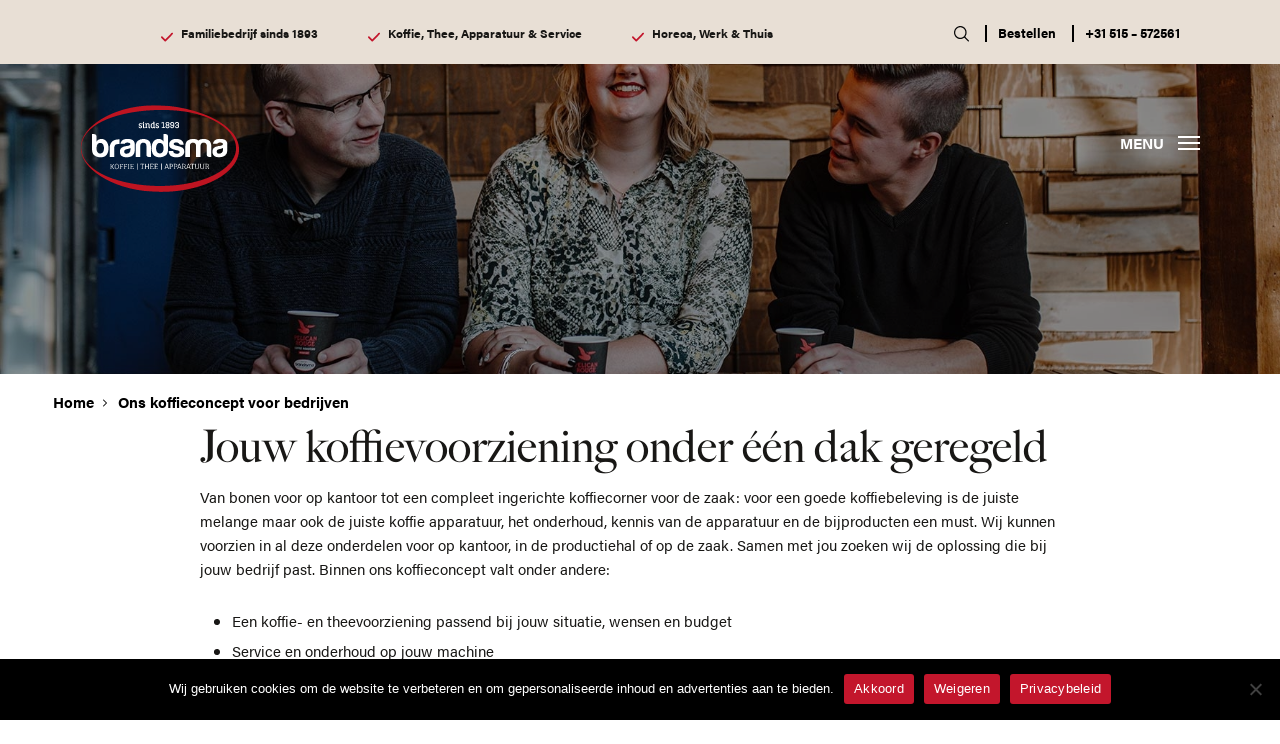

--- FILE ---
content_type: text/html; charset=UTF-8
request_url: https://www.brandsmakoffie.nl/ons-koffieconcept-voor-bedrijven/
body_size: 14626
content:
<!doctype html>

<html lang="nl-NL">

<head>

	<meta http-equiv="X-UA-Compatible" content="IE=edge">

	<meta charset="UTF-8" />

	<meta name="viewport" content="width=device-width, initial-scale=1">



	<!-- Google Tag Manager -->

	<script>(function(w,d,s,l,i){w[l]=w[l]||[];w[l].push({'gtm.start':

	new Date().getTime(),event:'gtm.js'});var f=d.getElementsByTagName(s)[0],

	j=d.createElement(s),dl=l!='dataLayer'?'&l='+l:'';j.async=true;j.src=

	'https://www.googletagmanager.com/gtm.js?id='+i+dl;f.parentNode.insertBefore(j,f);

	})(window,document,'script','dataLayer','GTM-T7PJBHB');</script>

	<!-- End Google Tag Manager -->	



	<link rel="shortcut icon" href="https://www.brandsmakoffie.nl/app/themes/brandsma/favicon.ico" />

	<link rel="pingback" href="https://www.brandsmakoffie.nl/wp/xmlrpc.php" />

	<link rel="stylesheet" href="https://use.typekit.net/upg2duz.css">



	<meta name='robots' content='index, follow, max-image-preview:large, max-snippet:-1, max-video-preview:-1' />

<!-- Google Tag Manager for WordPress by gtm4wp.com -->
<script data-cfasync="false" data-pagespeed-no-defer>
	var gtm4wp_datalayer_name = "dataLayer";
	var dataLayer = dataLayer || [];
	const gtm4wp_use_sku_instead = false;
	const gtm4wp_currency = 'EUR';
	const gtm4wp_product_per_impression = 10;
	const gtm4wp_clear_ecommerce = false;
	const gtm4wp_datalayer_max_timeout = 2000;
</script>
<!-- End Google Tag Manager for WordPress by gtm4wp.com --><script>window._wca = window._wca || [];</script>

	<!-- This site is optimized with the Yoast SEO plugin v26.3 - https://yoast.com/wordpress/plugins/seo/ -->
	<title>Ons koffieconcept voor bedrijven - Brandsma Koffie</title>
	<meta name="description" content="Al meer dan 125 jaar helpt Brandsma Koffie met het serveren van de perfecte koffie. Lees meer over ons complete concept voor bedrijven." />
	<link rel="canonical" href="https://www.brandsmakoffie.nl/ons-koffieconcept-voor-bedrijven/" />
	<meta property="og:locale" content="nl_NL" />
	<meta property="og:type" content="article" />
	<meta property="og:title" content="Ons koffieconcept voor bedrijven - Brandsma Koffie" />
	<meta property="og:description" content="Al meer dan 125 jaar helpt Brandsma Koffie met het serveren van de perfecte koffie. Lees meer over ons complete concept voor bedrijven." />
	<meta property="og:url" content="https://www.brandsmakoffie.nl/ons-koffieconcept-voor-bedrijven/" />
	<meta property="og:site_name" content="Brandsma Koffie" />
	<meta property="article:modified_time" content="2025-03-11T10:22:19+00:00" />
	<meta name="twitter:card" content="summary_large_image" />
	<meta name="twitter:label1" content="Geschatte leestijd" />
	<meta name="twitter:data1" content="1 minuut" />
	<script type="application/ld+json" class="yoast-schema-graph">{"@context":"https://schema.org","@graph":[{"@type":"WebPage","@id":"https://www.brandsmakoffie.nl/ons-koffieconcept-voor-bedrijven/","url":"https://www.brandsmakoffie.nl/ons-koffieconcept-voor-bedrijven/","name":"Ons koffieconcept voor bedrijven - Brandsma Koffie","isPartOf":{"@id":"https://www.brandsmakoffie.nl/#website"},"datePublished":"2023-02-20T13:08:43+00:00","dateModified":"2025-03-11T10:22:19+00:00","description":"Al meer dan 125 jaar helpt Brandsma Koffie met het serveren van de perfecte koffie. Lees meer over ons complete concept voor bedrijven.","breadcrumb":{"@id":"https://www.brandsmakoffie.nl/ons-koffieconcept-voor-bedrijven/#breadcrumb"},"inLanguage":"nl-NL","potentialAction":[{"@type":"ReadAction","target":["https://www.brandsmakoffie.nl/ons-koffieconcept-voor-bedrijven/"]}]},{"@type":"BreadcrumbList","@id":"https://www.brandsmakoffie.nl/ons-koffieconcept-voor-bedrijven/#breadcrumb","itemListElement":[{"@type":"ListItem","position":1,"name":"Home","item":"https://www.brandsmakoffie.nl/"},{"@type":"ListItem","position":2,"name":"Ons koffieconcept voor bedrijven"}]},{"@type":"WebSite","@id":"https://www.brandsmakoffie.nl/#website","url":"https://www.brandsmakoffie.nl/","name":"Brandsma Koffie","description":"De koffieoplossing voor horeca, op het werk en thuis","potentialAction":[{"@type":"SearchAction","target":{"@type":"EntryPoint","urlTemplate":"https://www.brandsmakoffie.nl/?s={search_term_string}"},"query-input":{"@type":"PropertyValueSpecification","valueRequired":true,"valueName":"search_term_string"}}],"inLanguage":"nl-NL"}]}</script>
	<!-- / Yoast SEO plugin. -->


<link rel='dns-prefetch' href='//stats.wp.com' />
<style id='wp-img-auto-sizes-contain-inline-css' type='text/css'>
img:is([sizes=auto i],[sizes^="auto," i]){contain-intrinsic-size:3000px 1500px}
/*# sourceURL=wp-img-auto-sizes-contain-inline-css */
</style>

<link rel='stylesheet' id='wp-block-library-css' href='https://www.brandsmakoffie.nl/wp/wp-includes/css/dist/block-library/style.min.css?ver=6.9' type='text/css' media='all' />
<style id='wp-block-heading-inline-css' type='text/css'>
h1:where(.wp-block-heading).has-background,h2:where(.wp-block-heading).has-background,h3:where(.wp-block-heading).has-background,h4:where(.wp-block-heading).has-background,h5:where(.wp-block-heading).has-background,h6:where(.wp-block-heading).has-background{padding:1.25em 2.375em}h1.has-text-align-left[style*=writing-mode]:where([style*=vertical-lr]),h1.has-text-align-right[style*=writing-mode]:where([style*=vertical-rl]),h2.has-text-align-left[style*=writing-mode]:where([style*=vertical-lr]),h2.has-text-align-right[style*=writing-mode]:where([style*=vertical-rl]),h3.has-text-align-left[style*=writing-mode]:where([style*=vertical-lr]),h3.has-text-align-right[style*=writing-mode]:where([style*=vertical-rl]),h4.has-text-align-left[style*=writing-mode]:where([style*=vertical-lr]),h4.has-text-align-right[style*=writing-mode]:where([style*=vertical-rl]),h5.has-text-align-left[style*=writing-mode]:where([style*=vertical-lr]),h5.has-text-align-right[style*=writing-mode]:where([style*=vertical-rl]),h6.has-text-align-left[style*=writing-mode]:where([style*=vertical-lr]),h6.has-text-align-right[style*=writing-mode]:where([style*=vertical-rl]){rotate:180deg}
/*# sourceURL=https://www.brandsmakoffie.nl/wp/wp-includes/blocks/heading/style.min.css */
</style>
<style id='wp-block-list-inline-css' type='text/css'>
ol,ul{box-sizing:border-box}:root :where(.wp-block-list.has-background){padding:1.25em 2.375em}
/*# sourceURL=https://www.brandsmakoffie.nl/wp/wp-includes/blocks/list/style.min.css */
</style>
<style id='wp-block-paragraph-inline-css' type='text/css'>
.is-small-text{font-size:.875em}.is-regular-text{font-size:1em}.is-large-text{font-size:2.25em}.is-larger-text{font-size:3em}.has-drop-cap:not(:focus):first-letter{float:left;font-size:8.4em;font-style:normal;font-weight:100;line-height:.68;margin:.05em .1em 0 0;text-transform:uppercase}body.rtl .has-drop-cap:not(:focus):first-letter{float:none;margin-left:.1em}p.has-drop-cap.has-background{overflow:hidden}:root :where(p.has-background){padding:1.25em 2.375em}:where(p.has-text-color:not(.has-link-color)) a{color:inherit}p.has-text-align-left[style*="writing-mode:vertical-lr"],p.has-text-align-right[style*="writing-mode:vertical-rl"]{rotate:180deg}
/*# sourceURL=https://www.brandsmakoffie.nl/wp/wp-includes/blocks/paragraph/style.min.css */
</style>
<style id='global-styles-inline-css' type='text/css'>
:root{--wp--preset--aspect-ratio--square: 1;--wp--preset--aspect-ratio--4-3: 4/3;--wp--preset--aspect-ratio--3-4: 3/4;--wp--preset--aspect-ratio--3-2: 3/2;--wp--preset--aspect-ratio--2-3: 2/3;--wp--preset--aspect-ratio--16-9: 16/9;--wp--preset--aspect-ratio--9-16: 9/16;--wp--preset--gradient--vivid-cyan-blue-to-vivid-purple: linear-gradient(135deg,rgb(6,147,227) 0%,rgb(155,81,224) 100%);--wp--preset--gradient--light-green-cyan-to-vivid-green-cyan: linear-gradient(135deg,rgb(122,220,180) 0%,rgb(0,208,130) 100%);--wp--preset--gradient--luminous-vivid-amber-to-luminous-vivid-orange: linear-gradient(135deg,rgb(252,185,0) 0%,rgb(255,105,0) 100%);--wp--preset--gradient--luminous-vivid-orange-to-vivid-red: linear-gradient(135deg,rgb(255,105,0) 0%,rgb(207,46,46) 100%);--wp--preset--gradient--very-light-gray-to-cyan-bluish-gray: linear-gradient(135deg,rgb(238,238,238) 0%,rgb(169,184,195) 100%);--wp--preset--gradient--cool-to-warm-spectrum: linear-gradient(135deg,rgb(74,234,220) 0%,rgb(151,120,209) 20%,rgb(207,42,186) 40%,rgb(238,44,130) 60%,rgb(251,105,98) 80%,rgb(254,248,76) 100%);--wp--preset--gradient--blush-light-purple: linear-gradient(135deg,rgb(255,206,236) 0%,rgb(152,150,240) 100%);--wp--preset--gradient--blush-bordeaux: linear-gradient(135deg,rgb(254,205,165) 0%,rgb(254,45,45) 50%,rgb(107,0,62) 100%);--wp--preset--gradient--luminous-dusk: linear-gradient(135deg,rgb(255,203,112) 0%,rgb(199,81,192) 50%,rgb(65,88,208) 100%);--wp--preset--gradient--pale-ocean: linear-gradient(135deg,rgb(255,245,203) 0%,rgb(182,227,212) 50%,rgb(51,167,181) 100%);--wp--preset--gradient--electric-grass: linear-gradient(135deg,rgb(202,248,128) 0%,rgb(113,206,126) 100%);--wp--preset--gradient--midnight: linear-gradient(135deg,rgb(2,3,129) 0%,rgb(40,116,252) 100%);--wp--preset--spacing--20: 0.44rem;--wp--preset--spacing--30: 0.67rem;--wp--preset--spacing--40: 1rem;--wp--preset--spacing--50: 1.5rem;--wp--preset--spacing--60: 2.25rem;--wp--preset--spacing--70: 3.38rem;--wp--preset--spacing--80: 5.06rem;--wp--preset--shadow--natural: 6px 6px 9px rgba(0, 0, 0, 0.2);--wp--preset--shadow--deep: 12px 12px 50px rgba(0, 0, 0, 0.4);--wp--preset--shadow--sharp: 6px 6px 0px rgba(0, 0, 0, 0.2);--wp--preset--shadow--outlined: 6px 6px 0px -3px rgb(255, 255, 255), 6px 6px rgb(0, 0, 0);--wp--preset--shadow--crisp: 6px 6px 0px rgb(0, 0, 0);}:where(.is-layout-flex){gap: 0.5em;}:where(.is-layout-grid){gap: 0.5em;}body .is-layout-flex{display: flex;}.is-layout-flex{flex-wrap: wrap;align-items: center;}.is-layout-flex > :is(*, div){margin: 0;}body .is-layout-grid{display: grid;}.is-layout-grid > :is(*, div){margin: 0;}:where(.wp-block-columns.is-layout-flex){gap: 2em;}:where(.wp-block-columns.is-layout-grid){gap: 2em;}:where(.wp-block-post-template.is-layout-flex){gap: 1.25em;}:where(.wp-block-post-template.is-layout-grid){gap: 1.25em;}.has-vivid-cyan-blue-to-vivid-purple-gradient-background{background: var(--wp--preset--gradient--vivid-cyan-blue-to-vivid-purple) !important;}.has-light-green-cyan-to-vivid-green-cyan-gradient-background{background: var(--wp--preset--gradient--light-green-cyan-to-vivid-green-cyan) !important;}.has-luminous-vivid-amber-to-luminous-vivid-orange-gradient-background{background: var(--wp--preset--gradient--luminous-vivid-amber-to-luminous-vivid-orange) !important;}.has-luminous-vivid-orange-to-vivid-red-gradient-background{background: var(--wp--preset--gradient--luminous-vivid-orange-to-vivid-red) !important;}.has-very-light-gray-to-cyan-bluish-gray-gradient-background{background: var(--wp--preset--gradient--very-light-gray-to-cyan-bluish-gray) !important;}.has-cool-to-warm-spectrum-gradient-background{background: var(--wp--preset--gradient--cool-to-warm-spectrum) !important;}.has-blush-light-purple-gradient-background{background: var(--wp--preset--gradient--blush-light-purple) !important;}.has-blush-bordeaux-gradient-background{background: var(--wp--preset--gradient--blush-bordeaux) !important;}.has-luminous-dusk-gradient-background{background: var(--wp--preset--gradient--luminous-dusk) !important;}.has-pale-ocean-gradient-background{background: var(--wp--preset--gradient--pale-ocean) !important;}.has-electric-grass-gradient-background{background: var(--wp--preset--gradient--electric-grass) !important;}.has-midnight-gradient-background{background: var(--wp--preset--gradient--midnight) !important;}
/*# sourceURL=global-styles-inline-css */
</style>

<style id='classic-theme-styles-inline-css' type='text/css'>
/*! This file is auto-generated */
.wp-block-button__link{color:#fff;background-color:#32373c;border-radius:9999px;box-shadow:none;text-decoration:none;padding:calc(.667em + 2px) calc(1.333em + 2px);font-size:1.125em}.wp-block-file__button{background:#32373c;color:#fff;text-decoration:none}
/*# sourceURL=/wp-includes/css/classic-themes.min.css */
</style>
<link rel='stylesheet' id='cookie-notice-front-css' href='https://www.brandsmakoffie.nl/app/plugins/cookie-notice/css/front.min.css?ver=2.5.8' type='text/css' media='all' />
<link rel='stylesheet' id='woocommerce-layout-css' href='https://www.brandsmakoffie.nl/app/plugins/woocommerce/assets/css/woocommerce-layout.css?ver=10.3.7' type='text/css' media='all' />
<style id='woocommerce-layout-inline-css' type='text/css'>

	.infinite-scroll .woocommerce-pagination {
		display: none;
	}
/*# sourceURL=woocommerce-layout-inline-css */
</style>
<link rel='stylesheet' id='woocommerce-smallscreen-css' href='https://www.brandsmakoffie.nl/app/plugins/woocommerce/assets/css/woocommerce-smallscreen.css?ver=10.3.7' type='text/css' media='only screen and (max-width: 768px)' />
<style id='woocommerce-inline-inline-css' type='text/css'>
.woocommerce form .form-row .required { visibility: visible; }
/*# sourceURL=woocommerce-inline-inline-css */
</style>
<link rel='stylesheet' id='grw-public-main-css-css' href='https://www.brandsmakoffie.nl/app/plugins/widget-google-reviews/assets/css/public-main.css?ver=6.6.2' type='text/css' media='all' />
<link rel='stylesheet' id='brands-styles-css' href='https://www.brandsmakoffie.nl/app/plugins/woocommerce/assets/css/brands.css?ver=10.3.7' type='text/css' media='all' />
<link rel='stylesheet' id='main-css' href='https://www.brandsmakoffie.nl/app/themes/brandsma/assets/css/main.css?ver=3.5.1' type='text/css' media='all' />
<link rel='stylesheet' id='mollie-applepaydirect-css' href='https://www.brandsmakoffie.nl/app/plugins/mollie-payments-for-woocommerce/public/css/mollie-applepaydirect.min.css?ver=1762782863' type='text/css' media='screen' />
<script type="text/javascript" id="cookie-notice-front-js-before">
/* <![CDATA[ */
var cnArgs = {"ajaxUrl":"https:\/\/www.brandsmakoffie.nl\/wp\/wp-admin\/admin-ajax.php","nonce":"a795fdb100","hideEffect":"fade","position":"bottom","onScroll":false,"onScrollOffset":100,"onClick":false,"cookieName":"cookie_notice_accepted","cookieTime":2592000,"cookieTimeRejected":2592000,"globalCookie":false,"redirection":true,"cache":true,"revokeCookies":false,"revokeCookiesOpt":"automatic"};

//# sourceURL=cookie-notice-front-js-before
/* ]]> */
</script>
<script type="text/javascript" src="https://www.brandsmakoffie.nl/app/plugins/cookie-notice/js/front.min.js?ver=2.5.8" id="cookie-notice-front-js"></script>
<script type="text/javascript" src="https://www.brandsmakoffie.nl/app/themes/brandsma/assets/scripts/jquery3.5.1.min.js?ver=6.9" id="jquery-js"></script>
<script type="text/javascript" id="jquery-js-after">
/* <![CDATA[ */
var jQuery = $.noConflict(true);
//# sourceURL=jquery-js-after
/* ]]> */
</script>
<script type="text/javascript" src="https://www.brandsmakoffie.nl/app/plugins/woocommerce/assets/js/jquery-blockui/jquery.blockUI.min.js?ver=2.7.0-wc.10.3.7" id="wc-jquery-blockui-js" defer="defer" data-wp-strategy="defer"></script>
<script type="text/javascript" id="wc-add-to-cart-js-extra">
/* <![CDATA[ */
var wc_add_to_cart_params = {"ajax_url":"/wp/wp-admin/admin-ajax.php","wc_ajax_url":"/?wc-ajax=%%endpoint%%","i18n_view_cart":"Bekijk winkelwagen","cart_url":"https://www.brandsmakoffie.nl/winkelwagen/","is_cart":"","cart_redirect_after_add":"no"};
//# sourceURL=wc-add-to-cart-js-extra
/* ]]> */
</script>
<script type="text/javascript" src="https://www.brandsmakoffie.nl/app/plugins/woocommerce/assets/js/frontend/add-to-cart.min.js?ver=10.3.7" id="wc-add-to-cart-js" defer="defer" data-wp-strategy="defer"></script>
<script type="text/javascript" src="https://www.brandsmakoffie.nl/app/plugins/woocommerce/assets/js/js-cookie/js.cookie.min.js?ver=2.1.4-wc.10.3.7" id="wc-js-cookie-js" defer="defer" data-wp-strategy="defer"></script>
<script type="text/javascript" id="woocommerce-js-extra">
/* <![CDATA[ */
var woocommerce_params = {"ajax_url":"/wp/wp-admin/admin-ajax.php","wc_ajax_url":"/?wc-ajax=%%endpoint%%","i18n_password_show":"Wachtwoord weergeven","i18n_password_hide":"Wachtwoord verbergen"};
//# sourceURL=woocommerce-js-extra
/* ]]> */
</script>
<script type="text/javascript" src="https://www.brandsmakoffie.nl/app/plugins/woocommerce/assets/js/frontend/woocommerce.min.js?ver=10.3.7" id="woocommerce-js" defer="defer" data-wp-strategy="defer"></script>
<script type="text/javascript" defer="defer" src="https://www.brandsmakoffie.nl/app/plugins/widget-google-reviews/assets/js/public-main.js?ver=6.6.2" id="grw-public-main-js-js"></script>
<script type="text/javascript" src="https://stats.wp.com/s-202605.js" id="woocommerce-analytics-js" defer="defer" data-wp-strategy="defer"></script>
<link rel="EditURI" type="application/rsd+xml" title="RSD" href="https://www.brandsmakoffie.nl/wp/xmlrpc.php?rsd" />
<link rel='shortlink' href='https://www.brandsmakoffie.nl/?p=4669' />
	<style>img#wpstats{display:none}</style>
		
<!-- Google Tag Manager for WordPress by gtm4wp.com -->
<!-- GTM Container placement set to off -->
<script data-cfasync="false" data-pagespeed-no-defer>
</script>
<script data-cfasync="false" data-pagespeed-no-defer>
	console.warn && console.warn("[GTM4WP] Google Tag Manager container code placement set to OFF !!!");
	console.warn && console.warn("[GTM4WP] Data layer codes are active but GTM container must be loaded using custom coding !!!");
</script>
<!-- End Google Tag Manager for WordPress by gtm4wp.com -->	<noscript><style>.woocommerce-product-gallery{ opacity: 1 !important; }</style></noscript>
		<script>
	  (function($) {
		$(document).on('facetwp-loaded', function() {
		  $('.facetwp-facet').each(function() {
			var facet = $(this);
			var facet_name = facet.attr('data-name');
			var facet_type = facet.attr('data-type');
			var facet_label = FWP.settings.labels[facet_name];
			if ( ! ['pager','sort','reset'].includes( facet_type ) ) { // Add or remove excluded facet types to/from the array
			  if (facet.closest('.facet-wrap').length < 1 && facet.closest('.facetwp-flyout').length < 1) {
				facet.wrap('<div class="facet-wrap"></div>');
				facet.before('<h3 class="facet-label">' + facet_label + '</h3>');
			  }
			}
		  });
		});
	  })(jQuery);
	</script>
			<style type="text/css" id="wp-custom-css">
			.acumin-knop {
    font-family: acumin-pro, sans-serif !important;
}

.acumin-knop a {
    font-family: acumin-pro, sans-serif !important;
}

/* Corrigeer voor je sticky header; pas 120px aan naar jouw headerhoogte */
#shop-top {
    scroll-margin-top: 120px;
}

/* Optioneel: soepele scroll */
html {
    scroll-behavior: smooth;
}
/* Oude hofleverancier badge verbergen */
.footer__image-center img[src*="hofleverancier.png"]{
  display: none !important;
}

/* Nieuwe badge tonen via background-image */
.footer__image-center{
  background-image: url(https://www.brandsmakoffie.nl/app/uploads/2026/01/Hofleverancier.png);
  background-repeat: no-repeat;
  background-position: center;
  background-size: contain;
  min-height: 120px;
}
.footer__image-center{
  min-height: 170px;
}

		</style>
		
<link rel='stylesheet' id='wc-blocks-style-css' href='https://www.brandsmakoffie.nl/app/plugins/woocommerce/assets/client/blocks/wc-blocks.css?ver=wc-10.3.7' type='text/css' media='all' />
</head>

<body class="wp-singular page-template-default page page-id-4669 wp-theme-brandsma theme-brandsma cookies-not-set sp-easy-accordion-enabled woocommerce-no-js">

	


<!-- Google Tag Manager (noscript) -->

<noscript><iframe src="https://www.googletagmanager.com/ns.html?id=GTM-T7PJBHB"

height="0" width="0" style="display:none;visibility:hidden"></iframe></noscript>

<!-- End Google Tag Manager (noscript) -->



<div class="header">

	
		<div class="header__top">

			<div class="header__top-container">

				<div class="header__top-usps js--slick-usps">

					
						<span class="usp usp--small">

							<img src="https://www.brandsmakoffie.nl/app/themes/brandsma/assets/icons/icon-check-red.svg" class="usp__icon" />

							<span class="usp__text">Familiebedrijf sinds 1893 </span>

						</span>

					
						<span class="usp usp--small">

							<img src="https://www.brandsmakoffie.nl/app/themes/brandsma/assets/icons/icon-check-red.svg" class="usp__icon" />

							<span class="usp__text">Koffie, Thee, Apparatuur &amp; Service</span>

						</span>

					
						<span class="usp usp--small">

							<img src="https://www.brandsmakoffie.nl/app/themes/brandsma/assets/icons/icon-check-red.svg" class="usp__icon" />

							<span class="usp__text">Horeca, Werk &amp; Thuis</span>

						</span>

					
				</div>

				<div class="header__top--right">

					<img src="https://www.brandsmakoffie.nl/app/themes/brandsma/assets/icons/search.svg" class="header__search js--search" />	

					
						<ul id="menu-hoofdmenu-rechts" class="menu"><li id="menu-item-5128" class="menu-item menu-item-type-post_type menu-item-object-page menu-item-5128"><a href="https://www.brandsmakoffie.nl/bestellen/">Bestellen</a></li>
<li id="menu-item-6001" class="menu-item menu-item-type-custom menu-item-object-custom menu-item-6001"><a href="tel:+31515572561">+31 515 &#8211; 572561</a></li>
</ul>
					
					

				</div>

			</div>		

		</div>

	
	<div class="header__bottom">

		<a href="https://www.brandsmakoffie.nl" class="header__logo">

			<img src="https://www.brandsmakoffie.nl/app/themes/brandsma/assets/img/logo-brandsma.svg" />

		</a>

		<div class="header__menu header__menu--right">

			<ul id="menu-hoofdmenu-links" class="menu"><li id="menu-item-5073" class="menu-item menu-item-type-post_type menu-item-object-page menu-item-home menu-item-5073"><a href="https://www.brandsmakoffie.nl/">Home</a></li>
<li id="menu-item-6394" class="menu-item menu-item-type-post_type menu-item-object-page menu-item-has-children menu-item-6394"><a href="https://www.brandsmakoffie.nl/horeca/">Horeca</a>
<ul class="sub-menu">
	<li id="menu-item-6337" class="menu-item menu-item-type-taxonomy menu-item-object-product_cat menu-item-6337"><a href="https://www.brandsmakoffie.nl/koffiebonen/">Koffie</a></li>
	<li id="menu-item-6339" class="menu-item menu-item-type-taxonomy menu-item-object-product_cat menu-item-6339"><a href="https://www.brandsmakoffie.nl/thee/">Thee</a></li>
	<li id="menu-item-6948" class="menu-item menu-item-type-custom menu-item-object-custom menu-item-6948"><a href="https://www.brandsmakoffie.nl/koffiemachines/horecamachines/">Machines</a></li>
	<li id="menu-item-6362" class="menu-item menu-item-type-post_type_archive menu-item-object-recipes menu-item-6362"><a href="https://www.brandsmakoffie.nl/recepten/">Recepten</a></li>
	<li id="menu-item-5081" class="menu-item menu-item-type-custom menu-item-object-custom cta-nav-item menu-item-5081"><a href="/boek-een-proefsessie/">Eerst proeven?<span>Boek een proefsessie</span></a></li>
</ul>
</li>
<li id="menu-item-5244" class="menu-item menu-item-type-post_type menu-item-object-page menu-item-has-children menu-item-5244"><a href="https://www.brandsmakoffie.nl/zakelijk/">Zakelijk</a>
<ul class="sub-menu">
	<li id="menu-item-6341" class="menu-item menu-item-type-taxonomy menu-item-object-product_cat menu-item-6341"><a href="https://www.brandsmakoffie.nl/koffiebonen/">Koffie</a></li>
	<li id="menu-item-6338" class="menu-item menu-item-type-taxonomy menu-item-object-product_cat menu-item-6338"><a href="https://www.brandsmakoffie.nl/thee/">Thee</a></li>
	<li id="menu-item-6949" class="menu-item menu-item-type-custom menu-item-object-custom menu-item-6949"><a href="https://www.brandsmakoffie.nl/koffiemachines/zakelijke-machines/">Machines</a></li>
	<li id="menu-item-5093" class="menu-item menu-item-type-post_type menu-item-object-page menu-item-5093"><a href="https://www.brandsmakoffie.nl/topbrewer/">TopBrewer</a></li>
	<li id="menu-item-6278" class="menu-item menu-item-type-custom menu-item-object-custom cta-nav-item menu-item-6278"><a href="https://www.brandsmakoffie.nl/keuzehulp/">Twijfel je?<span>Gebruik keuzehulp</span></a></li>
</ul>
</li>
<li id="menu-item-5125" class="menu-item menu-item-type-post_type menu-item-object-page menu-item-has-children menu-item-5125"><a href="https://www.brandsmakoffie.nl/service/">Service</a>
<ul class="sub-menu">
	<li id="menu-item-5453" class="menu-item menu-item-type-post_type menu-item-object-page menu-item-5453"><a href="https://www.brandsmakoffie.nl/barista-training/">Barista training</a></li>
	<li id="menu-item-5455" class="menu-item menu-item-type-post_type menu-item-object-page menu-item-5455"><a href="https://www.brandsmakoffie.nl/onderhoud/">Onderhoud</a></li>
	<li id="menu-item-6059" class="menu-item menu-item-type-post_type menu-item-object-page menu-item-6059"><a href="https://www.brandsmakoffie.nl/installatieschemas/">Installatieschema’s</a></li>
	<li id="menu-item-6907" class="menu-item menu-item-type-post_type menu-item-object-page menu-item-6907"><a href="https://www.brandsmakoffie.nl/lattiz-onderhoud/">Lattiz onderhoud</a></li>
</ul>
</li>
<li id="menu-item-5126" class="menu-item menu-item-type-post_type menu-item-object-page menu-item-has-children menu-item-5126"><a href="https://www.brandsmakoffie.nl/over-ons/">Over ons</a>
<ul class="sub-menu">
	<li id="menu-item-5456" class="menu-item menu-item-type-post_type menu-item-object-page menu-item-5456"><a href="https://www.brandsmakoffie.nl/missie-en-visie/">Missie en visie</a></li>
	<li id="menu-item-6765" class="menu-item menu-item-type-post_type_archive menu-item-object-news menu-item-6765"><a href="https://www.brandsmakoffie.nl/nieuws/">Nieuws</a></li>
	<li id="menu-item-7026" class="menu-item menu-item-type-post_type menu-item-object-page menu-item-7026"><a href="https://www.brandsmakoffie.nl/maatschappelijke-samenwerkingen/">Maatschappelijke samenwerkingen</a></li>
	<li id="menu-item-5457" class="menu-item menu-item-type-post_type menu-item-object-page menu-item-5457"><a href="https://www.brandsmakoffie.nl/reviews/">Op de koffie bij…</a></li>
	<li id="menu-item-5458" class="menu-item menu-item-type-post_type menu-item-object-page menu-item-5458"><a href="https://www.brandsmakoffie.nl/werken-bij-brandsma-koffie/">Werken bij Brandsma Koffie</a></li>
</ul>
</li>
<li id="menu-item-5127" class="menu-item menu-item-type-post_type menu-item-object-page menu-item-5127"><a href="https://www.brandsmakoffie.nl/contact-brandsma-koffie/">Contact</a></li>
<li id="menu-item-6137" class="acumin-knop menu-item menu-item-type-post_type menu-item-object-page menu-item-6137"><a href="https://www.brandsmakoffie.nl/keuzehulp/">KEUZEHULP</a></li>
</ul>
			<span class="header__burger burger js--mobile-menu">

				<span class="burger__title">menu</span>

				<span class="burger__icon">

					<span></span>

					<span></span>

					<span></span>

				</span>

			</span>

		</div>

		<img src="https://www.brandsmakoffie.nl/app/themes/brandsma/assets/img/header-bg-dark.svg" class="header__shape" />

	</div>

	<div class="mobile-menu js--mobile-menu-items">

		<div class="mobile-menu__box">

			<ul id="menu-hoofdmenu-links-1" class="menu"><li class="menu-item menu-item-type-post_type menu-item-object-page menu-item-home menu-item-5073"><a href="https://www.brandsmakoffie.nl/">Home</a></li>
<li class="menu-item menu-item-type-post_type menu-item-object-page menu-item-has-children menu-item-6394"><a href="https://www.brandsmakoffie.nl/horeca/">Horeca</a>
<ul class="sub-menu">
	<li class="menu-item menu-item-type-taxonomy menu-item-object-product_cat menu-item-6337"><a href="https://www.brandsmakoffie.nl/koffiebonen/">Koffie</a></li>
	<li class="menu-item menu-item-type-taxonomy menu-item-object-product_cat menu-item-6339"><a href="https://www.brandsmakoffie.nl/thee/">Thee</a></li>
	<li class="menu-item menu-item-type-custom menu-item-object-custom menu-item-6948"><a href="https://www.brandsmakoffie.nl/koffiemachines/horecamachines/">Machines</a></li>
	<li class="menu-item menu-item-type-post_type_archive menu-item-object-recipes menu-item-6362"><a href="https://www.brandsmakoffie.nl/recepten/">Recepten</a></li>
	<li class="menu-item menu-item-type-custom menu-item-object-custom cta-nav-item menu-item-5081"><a href="/boek-een-proefsessie/">Eerst proeven?<span>Boek een proefsessie</span></a></li>
</ul>
</li>
<li class="menu-item menu-item-type-post_type menu-item-object-page menu-item-has-children menu-item-5244"><a href="https://www.brandsmakoffie.nl/zakelijk/">Zakelijk</a>
<ul class="sub-menu">
	<li class="menu-item menu-item-type-taxonomy menu-item-object-product_cat menu-item-6341"><a href="https://www.brandsmakoffie.nl/koffiebonen/">Koffie</a></li>
	<li class="menu-item menu-item-type-taxonomy menu-item-object-product_cat menu-item-6338"><a href="https://www.brandsmakoffie.nl/thee/">Thee</a></li>
	<li class="menu-item menu-item-type-custom menu-item-object-custom menu-item-6949"><a href="https://www.brandsmakoffie.nl/koffiemachines/zakelijke-machines/">Machines</a></li>
	<li class="menu-item menu-item-type-post_type menu-item-object-page menu-item-5093"><a href="https://www.brandsmakoffie.nl/topbrewer/">TopBrewer</a></li>
	<li class="menu-item menu-item-type-custom menu-item-object-custom cta-nav-item menu-item-6278"><a href="https://www.brandsmakoffie.nl/keuzehulp/">Twijfel je?<span>Gebruik keuzehulp</span></a></li>
</ul>
</li>
<li class="menu-item menu-item-type-post_type menu-item-object-page menu-item-has-children menu-item-5125"><a href="https://www.brandsmakoffie.nl/service/">Service</a>
<ul class="sub-menu">
	<li class="menu-item menu-item-type-post_type menu-item-object-page menu-item-5453"><a href="https://www.brandsmakoffie.nl/barista-training/">Barista training</a></li>
	<li class="menu-item menu-item-type-post_type menu-item-object-page menu-item-5455"><a href="https://www.brandsmakoffie.nl/onderhoud/">Onderhoud</a></li>
	<li class="menu-item menu-item-type-post_type menu-item-object-page menu-item-6059"><a href="https://www.brandsmakoffie.nl/installatieschemas/">Installatieschema’s</a></li>
	<li class="menu-item menu-item-type-post_type menu-item-object-page menu-item-6907"><a href="https://www.brandsmakoffie.nl/lattiz-onderhoud/">Lattiz onderhoud</a></li>
</ul>
</li>
<li class="menu-item menu-item-type-post_type menu-item-object-page menu-item-has-children menu-item-5126"><a href="https://www.brandsmakoffie.nl/over-ons/">Over ons</a>
<ul class="sub-menu">
	<li class="menu-item menu-item-type-post_type menu-item-object-page menu-item-5456"><a href="https://www.brandsmakoffie.nl/missie-en-visie/">Missie en visie</a></li>
	<li class="menu-item menu-item-type-post_type_archive menu-item-object-news menu-item-6765"><a href="https://www.brandsmakoffie.nl/nieuws/">Nieuws</a></li>
	<li class="menu-item menu-item-type-post_type menu-item-object-page menu-item-7026"><a href="https://www.brandsmakoffie.nl/maatschappelijke-samenwerkingen/">Maatschappelijke samenwerkingen</a></li>
	<li class="menu-item menu-item-type-post_type menu-item-object-page menu-item-5457"><a href="https://www.brandsmakoffie.nl/reviews/">Op de koffie bij…</a></li>
	<li class="menu-item menu-item-type-post_type menu-item-object-page menu-item-5458"><a href="https://www.brandsmakoffie.nl/werken-bij-brandsma-koffie/">Werken bij Brandsma Koffie</a></li>
</ul>
</li>
<li class="menu-item menu-item-type-post_type menu-item-object-page menu-item-5127"><a href="https://www.brandsmakoffie.nl/contact-brandsma-koffie/">Contact</a></li>
<li class="acumin-knop menu-item menu-item-type-post_type menu-item-object-page menu-item-6137"><a href="https://www.brandsmakoffie.nl/keuzehulp/">KEUZEHULP</a></li>
</ul>
		</div>

	</div>

	<div class="search-overlay">

		<div class="search-overlay__box form_wrapper">

			<form action="https://www.brandsmakoffie.nl" method="GET" class="search-overlay__form">

				<span class="search-overlay__close js--search"></span>

				<span class="search-overlay__title">Waar ben je naar op zoek?</span>

				<input type="text" name="s" class="search-overlay__input" value="">

				<button type="submit" class="btn btn--wide">Zoeken</button>

			</form>

		</div>

	</div>

</div>













<div class="pageheader">



	<div class="container container--8">



		<div class="pageheader__heading pageheader__heading--large">



			<h1 class="pageheader__title">Ons koffieconcept voor bedrijven</h1>



		</div>



	</div>



	<div class="pageheader__image">



		<img src="https://www.brandsmakoffie.nl/app/uploads/2023/04/koffievoorbedrijven-1780x550.jpg" alt="">



	</div>



</div>







<div class="breadcrumbs breadcrumbs--pageheader wrapper">



	


		<span><span><a href="https://www.brandsmakoffie.nl/">Home</a></span>  <span class="breadcrumb_last" aria-current="page">Ons koffieconcept voor bedrijven</span></span>


	


</div>



	



















	<div class="container container--8">






	<div class="blocks">



		<div class='block block--heading'>
<h2 class="wp-block-heading">Jouw koffievoorziening onder één dak geregeld</h2>
</div>

<div class='block block--paragraph'>
<p>Van bonen voor op kantoor tot een compleet ingerichte koffiecorner voor de zaak: voor een goede koffiebeleving is de juiste melange maar ook de juiste koffie apparatuur, het onderhoud, kennis van de apparatuur en de bijproducten een must. Wij kunnen voorzien in al deze onderdelen voor op kantoor, in de productiehal of op de zaak. Samen met jou zoeken wij de oplossing die bij jouw bedrijf past. Binnen ons koffieconcept valt onder andere:</p>
</div>

<div class='block block--list'>
<ul class="wp-block-list"><div class='block block--list-item'>
<li>Een koffie- en theevoorziening passend bij jouw situatie, wensen en budget</li>
</div>

<div class='block block--list-item'>
<li>Service en onderhoud op jouw machine</li>
</div>

<div class='block block--list-item'>
<li>Trainingen en advies op maat</li>
</div>

<div class='block block--list-item'>
<li>Ondersteuning in het behouden van de kwaliteit&nbsp;</li>
</div>

<div class='block block--list-item'>
<li>Producten eenvoudig bestellen via onze bestelplatform en ontvangen op een vaste afleverdag</li>
</div></ul>
</div>

<div class='block block--heading'>
<h3 class="wp-block-heading">Kennis maken met ons koffieconcept voor jouw bedrijf?</h3>
</div>



<div class="block--cta">
    
        <a href="https://www.brandsmakoffie.nl/koffie-voor-uw-bedrijf/" class="btn btn--wide">Dit betekent goede koffie voor jouw bedrijf</a>
    
</div>

    
    </div><!-- blocks -->
</div><!-- container -->
<div class="collage block block--collage" id="block_e957be4eb96a36d8a0911b9f5199b209">
    <div class="collage__row collage__row--top">
        <div class="collage__image">
            
                <img fetchpriority="high" decoding="async" width="870" height="580" src="https://www.brandsmakoffie.nl/app/uploads/2023/04/koffemachinevoorbedrijven-870x580.jpg" class="attachment-collage size-collage" alt="" srcset="https://www.brandsmakoffie.nl/app/uploads/2023/04/koffemachinevoorbedrijven.jpg 870w, https://www.brandsmakoffie.nl/app/uploads/2023/04/koffemachinevoorbedrijven-300x200.jpg 300w, https://www.brandsmakoffie.nl/app/uploads/2023/04/koffemachinevoorbedrijven-768x512.jpg 768w, https://www.brandsmakoffie.nl/app/uploads/2023/04/koffemachinevoorbedrijven-600x400.jpg 600w" sizes="(max-width: 870px) 100vw, 870px" />
            
        </div>
        <div class="collage__text">
            
            
                <h3 class="collage__title">De machine</h3>
            
            
                <p>Wij streven naar de <a href="https://www.brandsmakoffie.nl/koffiemachines/zakelijke-machines/">meest passende koffieautomaat</a> voor jouw onderneming. Duurzaam, elegant en gericht op jullie wensen. Natuurlijk zorgen we voor een perfecte afstelling van onze professionele koffiemachines tot de perfecte smaakbeleving. Zo garanderen wij dat onze koffiemelanges altijd volledig tot hun recht komen.</p>

            
            
                <a href="https://www.brandsmakoffie.nl/koffiemachines/zakelijke-machines/" class="btn">Bekijk de machines</a>
            
        </div>
    </div>
    
    
    <div class="collage__row collage__row--bottom">
        <div class="collage__text">
            
            
                <h3 class="collage__title">De koffie, thee &#038; meer</h3>
            
            
                <p>Met de koffie van Brandsma Koffie serveer je een (h)eerlijke kop koffie en thee. Wij bieden alle ingrediënten voor <a href="https://www.brandsmakoffie.nl/producten/koffie-meer/">een (h)eerlijk koffie- en theeconcept</a> met een consistente kwaliteit en persoonlijke service. Daarnaast leveren wij ook de bijproducten. Denk hierbij aan het servies, koekje, de suiker, melk en bekers. Alles passend in het concept.</p>

            
            
                <a href="https://www.brandsmakoffie.nl/contact-brandsma-koffie/" class="btn">Advies nodig?</a>
            
        </div>
        <div class="collage__image">
            
                <img decoding="async" width="660" height="530" src="https://www.brandsmakoffie.nl/app/uploads/2021/03/uskofjeconcept.jpg" class="attachment-collage_single size-collage_single" alt="" srcset="https://www.brandsmakoffie.nl/app/uploads/2021/03/uskofjeconcept.jpg 660w, https://www.brandsmakoffie.nl/app/uploads/2021/03/uskofjeconcept-600x482.jpg 600w, https://www.brandsmakoffie.nl/app/uploads/2021/03/uskofjeconcept-300x241.jpg 300w, https://www.brandsmakoffie.nl/app/uploads/2021/03/uskofjeconcept-498x400.jpg 498w, https://www.brandsmakoffie.nl/app/uploads/2021/03/uskofjeconcept-249x200.jpg 249w" sizes="(max-width: 660px) 100vw, 660px" />
            
        </div>
    </div>
        
</div>
<div class="container container--8">
    <div class="blocks">

    
    </div><!-- blocks -->
</div><!-- container -->
<div class="collage block block--collage" id="block_13319de6c5437ce85834106a7ea4b8cd">
    <div class="collage__row collage__row--top">
        <div class="collage__image">
            
                <img decoding="async" width="870" height="580" src="https://www.brandsmakoffie.nl/app/uploads/2021/03/servicebrandsmakoffie.jpg" class="attachment-collage size-collage" alt="" srcset="https://www.brandsmakoffie.nl/app/uploads/2021/03/servicebrandsmakoffie.jpg 870w, https://www.brandsmakoffie.nl/app/uploads/2021/03/servicebrandsmakoffie-600x400.jpg 600w, https://www.brandsmakoffie.nl/app/uploads/2021/03/servicebrandsmakoffie-300x200.jpg 300w, https://www.brandsmakoffie.nl/app/uploads/2021/03/servicebrandsmakoffie-768x512.jpg 768w" sizes="(max-width: 870px) 100vw, 870px" />
            
        </div>
        <div class="collage__text">
            
            
                <h3 class="collage__title">Onze service</h3>
            
            
                <div class="block block--paragraph">
<p>Bij storingen of andere problemen met jullie koffiemachine lost de Brandsma Servicedienst dit 365 dagen per jaar snel en professioneel voor je op. De Brandsma Servicedienst handelt vakkundig en onze monteurs kennen de techniek van jouw koffiemachine tot in de kleinste details. Daarnaast zorgen wij voor <a href="https://www.brandsmakoffie.nl/baristatrainingen-op-ieder-niveau/">trainingen voor jullie medewerkers</a> voor die <a href="https://www.brandsmakoffie.nl/qualitymanager/">constante kwaliteit</a> en hoog rendement.</p>
<p>&nbsp;</p>
</div>
<div class="block block--paragraph"></div>
<div></div>

            
            
                <a href="https://www.brandsmakoffie.nl/servicecontract-machine/" class="btn">Lees meer</a>
            
        </div>
    </div>
    
    
    <div class="collage__row collage__row--bottom">
        <div class="collage__text">
            
            
                <h3 class="collage__title">Producten bestellen?</h3>
            
            
                <p>Onze routeverkopers staan voor je klaar! Ze komen periodiek bij je langs om jouw bestelde koffie en bijproducten te leveren. Daarnaast inventariseren ze op aanvraag jouw voorraad en vullen de producten aan. Je bestelt de producten eenvoudig en op het meeste geschikte moment via ons bestelplatform.</p>

            
            
                <a href="https://www.brandsmakoffie.nl/eigen-routeverkoop/" class="btn">Eigen routeverkoop</a>
            
        </div>
        <div class="collage__image">
            
                <img loading="lazy" decoding="async" width="660" height="530" src="https://www.brandsmakoffie.nl/app/uploads/2021/03/routeverkopers-1.jpg" class="attachment-collage_single size-collage_single" alt="" srcset="https://www.brandsmakoffie.nl/app/uploads/2021/03/routeverkopers-1.jpg 660w, https://www.brandsmakoffie.nl/app/uploads/2021/03/routeverkopers-1-600x482.jpg 600w, https://www.brandsmakoffie.nl/app/uploads/2021/03/routeverkopers-1-300x241.jpg 300w, https://www.brandsmakoffie.nl/app/uploads/2021/03/routeverkopers-1-498x400.jpg 498w, https://www.brandsmakoffie.nl/app/uploads/2021/03/routeverkopers-1-249x200.jpg 249w" sizes="auto, (max-width: 660px) 100vw, 660px" />
            
        </div>
    </div>
        
</div>
<div class="container container--8">
    <div class="blocks">

<div class='block block--heading'>
<h2 class="wp-block-heading">Maak kennis met Brandsma Koffie</h2>
</div>

<div class='block block--paragraph'>
<p><br>Wij houden van goede koffie en vertellen je er graag alles over. Maar liever laten we onze koffies voor zich spreken. Maak een afspraak met een van onze accountmanagers, zij komen graag bij je langs voor een vrijblijvende kennismaking.</p>
</div>



<div class="block--cta">
    
        <a href="https://www.brandsmakoffie.nl/contact-brandsma-koffie/" class="btn btn--wide">Contact opnemen</a>
    
</div>

<div class='block block--paragraph'>
<p></p>
</div>


	</div>



</div>







<!-- 
    <div class="insta-feed">
        <div class="container">
            <h1>#brandsmakoffie</h1>
            <a href="https://www.instagram.com/brandsmakoffie/" target="_new">
                Volg ons op Instagram
                <svg width="7" height="13" viewBox="0 0 7 13" fill="none" xmlns="http://www.w3.org/2000/svg">
                    <path d="M6.59434 6.76558L1.43453 11.9349C1.1063 12.2639 0.574138 12.2639 0.24607 11.9349C-0.0820235 11.6062 -0.0820235 11.0731 0.24607 10.7444L4.81171 6.17032L0.246203 1.59644C-0.0818907 1.2676 -0.0818907 0.734518 0.246203 0.40581C0.574297 0.0769695 1.10643 0.0769695 1.43466 0.40581L6.59448 5.5752C6.75852 5.73963 6.84045 5.95491 6.84045 6.1703C6.84045 6.38579 6.75836 6.60123 6.59434 6.76558Z" fill="white"/>
                </svg>
            </a>
            <div class="feed-list">
                
                    <a href="https://www.instagram.com/brandsmakoffie/" target="_new" class="feed-list__image">
                        <img src="https://www.brandsmakoffie.nl/app/uploads/2021/02/volautomatische_koffiemachine_660x530-1.jpg" alt="">

                    </a>
                    
                    <a href="https://www.instagram.com/brandsmakoffie/" target="_new" class="feed-list__image">
                        <img src="https://www.brandsmakoffie.nl/app/uploads/2021/02/koffemachines_werk_870x580-660x530.jpg" alt="">

                    </a>
                    
                    <a href="https://www.instagram.com/brandsmakoffie/" target="_new" class="feed-list__image">
                        <img src="https://www.brandsmakoffie.nl/app/uploads/2021/02/koffiemachines_horeca_660x530.jpg" alt="">

                    </a>
                    
                    <a href="https://www.instagram.com/brandsmakoffie/" target="_new" class="feed-list__image">
                        <img src="https://www.brandsmakoffie.nl/app/uploads/2021/03/brandsmakoffieconcept.jpg" alt="">

                    </a>
                    
            </div>
        </div>
    </div>

 -->




    <div class="footer-cta">
        <div class="container">
            <div class="footer-cta__block-image">

                <img src="https://www.brandsmakoffie.nl/app/uploads/2021/03/conceptleverancier_onderhoudenservice_monteur_870x580.jpg" alt="">
            </div>
            <div class="footer-cta__block-text">
                <h4 class="footer-cta__title">Advies over jouw koffievoorziening?</h4>
                <p class="footer-cta__subtitle">Wil je meer ontdekken over onze koffie- en theeconcepten en bijpassende machines? Plan dan geheel vrijblijvend een afspraak.</p>
                
                    <a href="https://www.brandsmakoffie.nl/contact-brandsma-koffie/" class="btn btn--small">Contact opnemen</a>
                
            </div>

        </div>
    </div>












<div class="footer">
    <div class="footer__wrapper wrapper">
        <div class="footer__image-center"><img src="https://www.brandsmakoffie.nl/app/themes/brandsma/assets/img/hofleverancier.png" alt="hofleverancier" /></div>
        <div class="footer__container">
            <div class="container container--12">
                <div class="footer__top">
                        <div class="footer__left">
                            <a href="https://www.brandsmakoffie.nl" class="footer__logo">
                                <img src="https://www.brandsmakoffie.nl/app/themes/brandsma/assets/img/logo-brandsma.svg" />
                            </a>
                        </div>
                        <div class="footer__right">
                            <div class="footer__offer">
                                                                                                                                                                                                                                    <a href="https://www.brandsmakoffie.nl/bestellen/" class="footer__offer-btn btn">Bestellen</a>
                                                            </div>
                        </div>
                </div>                
                <div class="footer__mid">
                    <div class="footer__left-side">
                            <p>Hichtumerweg 13<br>
                            8701 PG Bolsward</p>
                            <p><a href="mailto:info@brandsmakoffie.nl">info@brandsmakoffie.nl</a><br />
                            <a href="tel:+31515572561">+31 515 - 572561</a></p>
                    </div>   
                    <div class="footer__mid-usps">
                                                    <span class="usp usp--small">
                                <img src="https://www.brandsmakoffie.nl/app/themes/brandsma/assets/icons/icon-fire.svg" class="usp__icon" />
                                <span class="usp__text">Familiebedrijf sinds 1893 </span>
                            </span>
                                                    <span class="usp usp--small">
                                <img src="https://www.brandsmakoffie.nl/app/themes/brandsma/assets/icons/icon-fire.svg" class="usp__icon" />
                                <span class="usp__text">Koffie, Thee, Apparatuur &amp; Service</span>
                            </span>
                                                    <span class="usp usp--small">
                                <img src="https://www.brandsmakoffie.nl/app/themes/brandsma/assets/icons/icon-fire.svg" class="usp__icon" />
                                <span class="usp__text">Horeca, Werk &amp; Thuis</span>
                            </span>
                                            </div>                                     
                    <div class="footer__menus">
                        <div class="footer__menu">
                            <p><strong>Koffiemachines</strong></p>
                            <ul id="menu-footer-kolom-1" class="menu"><li id="menu-item-6941" class="menu-item menu-item-type-custom menu-item-object-custom menu-item-6941"><a href="https://www.brandsmakoffie.nl/koffiemachines/animo/">Animo</a></li>
<li id="menu-item-6942" class="menu-item menu-item-type-custom menu-item-object-custom menu-item-6942"><a href="https://www.brandsmakoffie.nl/koffiemachines/bravilor/">Bravilor</a></li>
<li id="menu-item-6943" class="menu-item menu-item-type-custom menu-item-object-custom menu-item-6943"><a href="https://www.brandsmakoffie.nl/koffiemachines/iberital/">Iberital</a></li>
<li id="menu-item-6944" class="menu-item menu-item-type-custom menu-item-object-custom menu-item-6944"><a href="https://www.brandsmakoffie.nl/koffiemachines/la-marzocco/">La Marzocco</a></li>
<li id="menu-item-6945" class="menu-item menu-item-type-custom menu-item-object-custom menu-item-6945"><a href="https://www.brandsmakoffie.nl/lattiz-melksystemen/">Lattiz</a></li>
<li id="menu-item-6946" class="menu-item menu-item-type-custom menu-item-object-custom menu-item-6946"><a href="https://www.brandsmakoffie.nl/koffiemachines/melitta/">Melitta</a></li>
<li id="menu-item-6947" class="menu-item menu-item-type-custom menu-item-object-custom menu-item-6947"><a href="https://www.brandsmakoffie.nl/koffiemachines/sanremo/">Sanremo</a></li>
</ul>                        </div>
                        <div class="footer__menu">
                            <p><strong>Koffie</strong></p>
                            <ul id="menu-footer-kolom-2" class="menu"><li id="menu-item-6525" class="menu-item menu-item-type-taxonomy menu-item-object-product_cat menu-item-6525"><a href="https://www.brandsmakoffie.nl/bonen-van-brandsma/">Bonen van Brandsma</a></li>
<li id="menu-item-6526" class="menu-item menu-item-type-taxonomy menu-item-object-product_cat menu-item-6526"><a href="https://www.brandsmakoffie.nl/ijzersterk/">IJzersterk</a></li>
<li id="menu-item-6528" class="menu-item menu-item-type-taxonomy menu-item-object-product_cat menu-item-6528"><a href="https://www.brandsmakoffie.nl/us-kofje/">Us Kofje</a></li>
<li id="menu-item-6527" class="menu-item menu-item-type-taxonomy menu-item-object-product_cat menu-item-6527"><a href="https://www.brandsmakoffie.nl/pelican-rouge/">Pelican Rouge</a></li>
<li id="menu-item-7181" class="menu-item menu-item-type-custom menu-item-object-custom menu-item-7181"><a href="https://www.brandsmakoffie.nl/koffie-meer/private-label/">Private Label</a></li>
<li id="menu-item-6522" class="spacer-menu-item menu-item menu-item-type-custom menu-item-object-custom menu-item-6522"><a href="#">Spacer</a></li>
<li id="menu-item-127" class="menu-item menu-item-type-post_type menu-item-object-page menu-item-127"><a href="https://www.brandsmakoffie.nl/over-ons/">Over ons</a></li>
<li id="menu-item-1637" class="menu-item menu-item-type-post_type menu-item-object-page menu-item-1637"><a href="https://www.brandsmakoffie.nl/reviews/">Op de koffie bij&#8230;</a></li>
<li id="menu-item-126" class="menu-item menu-item-type-post_type menu-item-object-page menu-item-126"><a href="https://www.brandsmakoffie.nl/contact-brandsma-koffie/">Contact</a></li>
</ul>                        </div>
                    </div>
                    <div class="footer__social">
                                                    <a href="https://www.facebook.com/brandsmakoffiebolsward/" target="_blank" class="footer__facebook"><img src="https://www.brandsmakoffie.nl/app/themes/brandsma/assets/icons/facebook-white.svg" alt="Facebook" title="Facebook"></a>
                                                                            <a href="https://www.instagram.com/brandsmakoffie/" target="_blank" class="footer__instagram"><img src="https://www.brandsmakoffie.nl/app/themes/brandsma/assets/icons/instagram-white.svg" alt="Instagram" title="Instagram"></a>
                                                                            <a href="https://www.linkedin.com/company/brandsma-koffie-b-v-/" target="_blank" class="footer__linkedin"><img src="https://www.brandsmakoffie.nl/app/themes/brandsma/assets/icons/linkedin-white.svg" alt="LinkedIn" title="LinkedIn"></a>
                                            </div>
                </div>
                <div class="footer__bottom">
                    <div class="footer__policy">
                        <span>Brandsma Koffie &copy; 2026</span>
                        <div class="footer__menu footer__menu--policy">
                            <ul id="menu-footer-copyright" class="menu"><li id="menu-item-121" class="menu-item menu-item-type-post_type menu-item-object-page menu-item-privacy-policy menu-item-121"><a rel="privacy-policy" href="https://www.brandsmakoffie.nl/privacy-policy/">Privacy Policy</a></li>
<li id="menu-item-122" class="menu-item menu-item-type-post_type menu-item-object-page menu-item-122"><a href="https://www.brandsmakoffie.nl/algemene-voorwaarden/">Algemene Voorwaarden</a></li>
<li id="menu-item-3485" class="menu-item menu-item-type-post_type menu-item-object-page menu-item-3485"><a href="https://www.brandsmakoffie.nl/cookies/">Cookies</a></li>
</ul>                        </div>
                    </div>
                </div>
            </div>
        </div>
    </div>
    <div class="loader">
        <img src="https://www.brandsmakoffie.nl/app/themes/brandsma/assets/img/logo-brandsma.png" class="loader__logo" />
    </div>
</div>
<a target="_new" href="https://wa.me/31645813980" class="c-app-image" style="display:none;">
    <img src="/app/themes/brandsma/assets/img/whatsapp.svg" alt="" width="60px" height="60px">
    <p style="text-align:center;">Vragen? App <br />Brandsma Koffie</p>
</a>
<a target="_new" href="https://wa.me/31645813980" class="c-app-text" style="display:none;"></a>
<style>
.c-app-image{
    position:fixed;
    bottom:50px;
    right:20px;
    width:200px;
    z-index:999;
}
.c-app-image img{
    margin:0 auto;
    display:block;
    border-radius:50%;
    transition:all 0.2s 0s ease;
}
.c-app-image img:hover{
    transform:scale(1.2);
}
.c-app-text{
    position:fixed;
    bottom:20px;
    right:20px;
    width:200px;
    z-index:999;
    mix-blend-mode:difference;
    color:white;
}
.c-app-text:hover{
    text-decoration:none;
}
.c-app-text p{
    display:block;
    margin:0 auto;
    text-align:center;
}
.gform_fields{
    display:flex !important;
    flex-flow:row wrap;
    justify-content:space-between;
}
.gfield{
    margin-top:1.5625vw;
    flex:0 0 100%;
}
.gfield.half{
    flex:0 0 48%;
}
</style>
<script type="speculationrules">
{"prefetch":[{"source":"document","where":{"and":[{"href_matches":"/*"},{"not":{"href_matches":["/wp/wp-*.php","/wp/wp-admin/*","/app/uploads/*","/app/*","/app/plugins/*","/app/themes/brandsma/*","/*\\?(.+)"]}},{"not":{"selector_matches":"a[rel~=\"nofollow\"]"}},{"not":{"selector_matches":".no-prefetch, .no-prefetch a"}}]},"eagerness":"conservative"}]}
</script>
<script>// Klik op paginering: ga naar schone URL (zonder #...)
document.addEventListener('DOMContentLoaded', function () {
    var pagerLinks = document.querySelectorAll('.woocommerce-pagination a');

    pagerLinks.forEach(function (link) {
        link.addEventListener('click', function (e) {
            e.preventDefault();

            // URL zonder eventuele anchor (#...)
            var cleanUrl = this.href.split('#')[0];

            // Gewoon naar de nieuwe pagina navigeren
            window.location.href = cleanUrl;
        });
    });
});

// Na het laden: scroll naar het begin van het productgrid (bij de filter)
window.addEventListener('load', function () {
    var body = document.body;

    // Alleen op productcategorie / shop / product-archief
    if (
        !(
            body.classList.contains('tax-product_cat') ||
            body.classList.contains('post-type-archive-product') ||
            body.classList.contains('woocommerce-shop')
        )
    ) {
        return;
    }

    // Productgrid onder de hero/banner
    var target = document.querySelector('ul.products');
    if (!target) return;

var top = target.getBoundingClientRect().top + window.scrollY;

// Grotere negatieve marge zodat het hele filterblok zichtbaar is
window.scrollTo(0, top - 160);
});
</script>	<script type='text/javascript'>
		(function () {
			var c = document.body.className;
			c = c.replace(/woocommerce-no-js/, 'woocommerce-js');
			document.body.className = c;
		})();
	</script>
	<script type="text/javascript" src="https://www.brandsmakoffie.nl/app/plugins/duracelltomi-google-tag-manager/dist/js/gtm4wp-ecommerce-generic.js?ver=1.22.1" id="gtm4wp-ecommerce-generic-js"></script>
<script type="text/javascript" src="https://www.brandsmakoffie.nl/app/plugins/duracelltomi-google-tag-manager/dist/js/gtm4wp-woocommerce.js?ver=1.22.1" id="gtm4wp-woocommerce-js"></script>
<script type="text/javascript" id="main-js-extra">
/* <![CDATA[ */
var assets_url = "https://www.brandsmakoffie.nl/app/themes/brandsma/assets";
//# sourceURL=main-js-extra
/* ]]> */
</script>
<script type="text/javascript" src="https://www.brandsmakoffie.nl/app/themes/brandsma/assets/js/main.js?ver=3.5.1" id="main-js"></script>
<script type="text/javascript" src="https://www.brandsmakoffie.nl/wp/wp-includes/js/dist/hooks.min.js?ver=dd5603f07f9220ed27f1" id="wp-hooks-js"></script>
<script type="text/javascript" src="https://www.brandsmakoffie.nl/wp/wp-includes/js/dist/i18n.min.js?ver=c26c3dc7bed366793375" id="wp-i18n-js"></script>
<script type="text/javascript" id="wp-i18n-js-after">
/* <![CDATA[ */
wp.i18n.setLocaleData( { 'text direction\u0004ltr': [ 'ltr' ] } );
//# sourceURL=wp-i18n-js-after
/* ]]> */
</script>
<script type="text/javascript" src="https://www.brandsmakoffie.nl/wp/wp-includes/js/dist/url.min.js?ver=9e178c9516d1222dc834" id="wp-url-js"></script>
<script type="text/javascript" id="wp-api-fetch-js-translations">
/* <![CDATA[ */
( function( domain, translations ) {
	var localeData = translations.locale_data[ domain ] || translations.locale_data.messages;
	localeData[""].domain = domain;
	wp.i18n.setLocaleData( localeData, domain );
} )( "default", {"translation-revision-date":"2026-01-22 10:38:16+0000","generator":"GlotPress\/4.0.3","domain":"messages","locale_data":{"messages":{"":{"domain":"messages","plural-forms":"nplurals=2; plural=n != 1;","lang":"nl"},"Could not get a valid response from the server.":["Kon geen geldige reactie van de server krijgen."],"Unable to connect. Please check your Internet connection.":["Kan geen verbinding maken. Controleer je internetverbinding."],"Media upload failed. If this is a photo or a large image, please scale it down and try again.":["Uploaden media mislukt. Als dit een foto of een grote afbeelding is, verklein deze dan en probeer opnieuw."],"The response is not a valid JSON response.":["De reactie is geen geldige JSON-reactie."]}},"comment":{"reference":"wp-includes\/js\/dist\/api-fetch.js"}} );
//# sourceURL=wp-api-fetch-js-translations
/* ]]> */
</script>
<script type="text/javascript" src="https://www.brandsmakoffie.nl/wp/wp-includes/js/dist/api-fetch.min.js?ver=3a4d9af2b423048b0dee" id="wp-api-fetch-js"></script>
<script type="text/javascript" id="wp-api-fetch-js-after">
/* <![CDATA[ */
wp.apiFetch.use( wp.apiFetch.createRootURLMiddleware( "https://www.brandsmakoffie.nl/wp-json/" ) );
wp.apiFetch.nonceMiddleware = wp.apiFetch.createNonceMiddleware( "e2625fddd1" );
wp.apiFetch.use( wp.apiFetch.nonceMiddleware );
wp.apiFetch.use( wp.apiFetch.mediaUploadMiddleware );
wp.apiFetch.nonceEndpoint = "https://www.brandsmakoffie.nl/wp/wp-admin/admin-ajax.php?action=rest-nonce";
//# sourceURL=wp-api-fetch-js-after
/* ]]> */
</script>
<script type="text/javascript" src="https://www.brandsmakoffie.nl/wp/wp-includes/js/dist/vendor/wp-polyfill.min.js?ver=3.15.0" id="wp-polyfill-js"></script>
<script type="text/javascript" src="https://www.brandsmakoffie.nl/app/plugins/jetpack/jetpack_vendor/automattic/woocommerce-analytics/build/woocommerce-analytics-client.js?minify=false&amp;ver=0daedf2e8bf6852380b8" id="woocommerce-analytics-client-js" defer="defer" data-wp-strategy="defer"></script>
<script type="text/javascript" src="https://www.brandsmakoffie.nl/app/plugins/woocommerce/assets/js/sourcebuster/sourcebuster.min.js?ver=10.3.7" id="sourcebuster-js-js"></script>
<script type="text/javascript" id="wc-order-attribution-js-extra">
/* <![CDATA[ */
var wc_order_attribution = {"params":{"lifetime":1.0e-5,"session":30,"base64":false,"ajaxurl":"https://www.brandsmakoffie.nl/wp/wp-admin/admin-ajax.php","prefix":"wc_order_attribution_","allowTracking":true},"fields":{"source_type":"current.typ","referrer":"current_add.rf","utm_campaign":"current.cmp","utm_source":"current.src","utm_medium":"current.mdm","utm_content":"current.cnt","utm_id":"current.id","utm_term":"current.trm","utm_source_platform":"current.plt","utm_creative_format":"current.fmt","utm_marketing_tactic":"current.tct","session_entry":"current_add.ep","session_start_time":"current_add.fd","session_pages":"session.pgs","session_count":"udata.vst","user_agent":"udata.uag"}};
//# sourceURL=wc-order-attribution-js-extra
/* ]]> */
</script>
<script type="text/javascript" src="https://www.brandsmakoffie.nl/app/plugins/woocommerce/assets/js/frontend/order-attribution.min.js?ver=10.3.7" id="wc-order-attribution-js"></script>
<script type="text/javascript" id="jetpack-stats-js-before">
/* <![CDATA[ */
_stq = window._stq || [];
_stq.push([ "view", JSON.parse("{\"v\":\"ext\",\"blog\":\"250422851\",\"post\":\"4669\",\"tz\":\"1\",\"srv\":\"www.brandsmakoffie.nl\",\"j\":\"1:15.2\"}") ]);
_stq.push([ "clickTrackerInit", "250422851", "4669" ]);
//# sourceURL=jetpack-stats-js-before
/* ]]> */
</script>
<script type="text/javascript" src="https://stats.wp.com/e-202605.js" id="jetpack-stats-js" defer="defer" data-wp-strategy="defer"></script>
		<script type="text/javascript">
			(function() {
				window.wcAnalytics = window.wcAnalytics || {};
				const wcAnalytics = window.wcAnalytics;

				// Set the assets URL for webpack to find the split assets.
				wcAnalytics.assets_url = 'https://www.brandsmakoffie.nl/app/plugins/jetpack/jetpack_vendor/automattic/woocommerce-analytics/src/../build/';

				// Set common properties for all events.
				wcAnalytics.commonProps = {"blog_id":250422851,"store_id":"8f62dc24-510e-41ed-8143-4fce3eb6ba36","ui":null,"url":"https://www.brandsmakoffie.nl","woo_version":"10.3.7","wp_version":"6.9","store_admin":0,"device":"desktop","store_currency":"EUR","timezone":"Europe/Amsterdam","is_guest":1};

				// Set the event queue.
				wcAnalytics.eventQueue = [];

				// Features.
				wcAnalytics.features = {
					ch: false,
					sessionTracking: false,
					proxy: false,
				};

				wcAnalytics.breadcrumbs = ["Ons koffieconcept voor bedrijven"];

				// Page context flags.
				wcAnalytics.pages = {
					isAccountPage: false,
					isCart: false,
				};
			})();
		</script>
		
		<!-- Cookie Notice plugin v2.5.8 by Hu-manity.co https://hu-manity.co/ -->
		<div id="cookie-notice" role="dialog" class="cookie-notice-hidden cookie-revoke-hidden cn-position-bottom" aria-label="Cookie Notice" style="background-color: rgba(0,0,0,1);"><div class="cookie-notice-container" style="color: #fff"><span id="cn-notice-text" class="cn-text-container">Wij gebruiken cookies om de website te verbeteren en om gepersonaliseerde inhoud en advertenties aan te bieden.</span><span id="cn-notice-buttons" class="cn-buttons-container"><button id="cn-accept-cookie" data-cookie-set="accept" class="cn-set-cookie cn-button" aria-label="Akkoord" style="background-color: #c3162c">Akkoord</button><button id="cn-refuse-cookie" data-cookie-set="refuse" class="cn-set-cookie cn-button" aria-label="Weigeren" style="background-color: #c3162c">Weigeren</button><button data-link-url="https://www.brandsmakoffie.nl/privacy-policy/" data-link-target="_blank" id="cn-more-info" class="cn-more-info cn-button" aria-label="Privacybeleid" style="background-color: #c3162c">Privacybeleid</button></span><button id="cn-close-notice" data-cookie-set="accept" class="cn-close-icon" aria-label="Weigeren"></button></div>
			
		</div>
		<!-- / Cookie Notice plugin --></body>
</html>





<!-- Page supported by LiteSpeed Cache 7.6.2 on 2026-01-27 12:07:31 -->

--- FILE ---
content_type: text/css
request_url: https://www.brandsmakoffie.nl/app/themes/brandsma/assets/css/main.css?ver=3.5.1
body_size: 19842
content:
.clearfix:after {
	content: "" !important;
	display: block !important;
	clear: both !important
}
.sr-only:not(:focus):not(:active),
.screen-reader-text {
	clip: rect(0 0 0 0);
	-webkit-clip-path: inset(50%);
	clip-path: inset(50%);
	height: 1px;
	overflow: hidden;
	position: absolute;
	white-space: nowrap;
	width: 1px
}
.slick-slider {
	position: relative;
	display: block;
	box-sizing: border-box;
	-webkit-touch-callout: none;
	-webkit-user-select: none;
	-ms-user-select: none;
	user-select: none;
	touch-action: pan-y;
	-webkit-tap-highlight-color: transparent
}
.slick-list {
	position: relative;
	overflow: hidden;
	display: block;
	margin: 0;
	padding: 0
}
.slick-list:focus {
	outline: 0
}
.slick-list.dragging {
	cursor: pointer;
	cursor: hand
}
.slick-slider .slick-track,
.slick-slider .slick-list {
	transform: translate3d(0, 0, 0)
}
.slick-track {
	position: relative;
	left: 0;
	top: 0;
	display: block
}
.slick-track:before,
.slick-track:after {
	content: "";
	display: table
}
.slick-track:after {
	clear: both
}
.slick-loading .slick-track {
	visibility: hidden
}
.slick-slide {
	float: left;
	height: 100%;
	min-height: 1px;
	display: none
}
[dir=rtl] .slick-slide {
	float: right
}
.slick-slide img {
	display: block
}
.slick-slide.slick-loading img {
	display: none
}
.slick-slide.dragging img {
	pointer-events: none
}
.slick-initialized .slick-slide {
	display: block
}
.slick-loading .slick-slide {
	visibility: hidden
}
.slick-vertical .slick-slide {
	display: block;
	height: auto;
	border: 1px solid transparent
}
.slick-slide :focus {
	outline: 0
}
.slick-arrow.slick-hidden {
	display: none
}
/*! normalize.css v8.0.1 | MIT License | github.com/necolas/normalize.css */
html {
	line-height: 1.15;
	-webkit-text-size-adjust: 100%
}
body {
	margin: 0
}
main {
	display: block
}
hr {
	box-sizing: content-box;
	height: 0;
	overflow: visible
}
pre {
	font-family: monospace, monospace;
	font-size: 1em
}
a {
	background-color: transparent
}
abbr[title] {
	border-bottom: none;
	text-decoration: underline;
	-webkit-text-decoration: underline dotted;
	text-decoration: underline dotted
}
b,
strong {
	font-weight: bolder
}
code,
kbd,
samp {
	font-family: monospace, monospace;
	font-size: 1em
}
small {
	font-size: 80%
}
sub,
sup {
	font-size: 75%;
	line-height: 0;
	position: relative;
	vertical-align: baseline
}
sub {
	bottom: -.25em
}
sup {
	top: -.5em
}
img {
	border-style: none
}
button,
input,
optgroup,
select,
textarea {
	font-family: inherit;
	font-size: 100%;
	line-height: 1.15;
	margin: 0
}
button,
input {
	overflow: visible
}
button,
select {
	text-transform: none
}
button,
[type=button],
[type=reset],
[type=submit] {
	-webkit-appearance: button
}
button::-moz-focus-inner,
[type=button]::-moz-focus-inner,
[type=reset]::-moz-focus-inner,
[type=submit]::-moz-focus-inner {
	border-style: none;
	padding: 0
}
button:-moz-focusring,
[type=button]:-moz-focusring,
[type=reset]:-moz-focusring,
[type=submit]:-moz-focusring {
	outline: 1px dotted ButtonText
}
fieldset {
	padding: .35em .75em .625em
}
legend {
	box-sizing: border-box;
	color: inherit;
	display: table;
	max-width: 100%;
	padding: 0;
	white-space: normal
}
progress {
	vertical-align: baseline
}
textarea {
	overflow: auto
}
[type=checkbox],
[type=radio] {
	box-sizing: border-box;
	padding: 0
}
[type=number]::-webkit-inner-spin-button,
[type=number]::-webkit-outer-spin-button {
	height: auto
}
[type=search] {
	-webkit-appearance: textfield;
	outline-offset: -2px
}
[type=search]::-webkit-search-decoration {
	-webkit-appearance: none
}
::-webkit-file-upload-button {
	-webkit-appearance: button;
	font: inherit
}
details {
	display: block
}
summary {
	display: list-item
}
template {
	display: none
}
[hidden] {
	display: none
}
html {
	box-sizing: border-box
}
*,
:before,
:after {
	box-sizing: inherit
}
@font-face {
	font-family: "UniNeueRegular";
	src: url(../fonts/uni-neue-regular-font.woff2) format("woff2"), url(../fonts/uni-neue-regular-font.woff) format("woff")
}
@font-face {
	font-family: "UniNeueBold";
	src: url(../fonts/uni-neue-bold-font.woff2) format("woff2"), url(../fonts/uni-neue-bold-font.woff) format("woff")
}
@font-face {
	font-family: "montserratmedium";
	src: url(../fonts/montserrat-medium-webfont.woff2) format("woff2"), url(../fonts/montserrat-medium-webfont.woff) format("woff");
	font-weight: 400;
	font-style: normal
}
@font-face {
	font-family: "montserratsemibold";
	src: url(../fonts/montserrat-semibold-webfont.woff2) format("woff2"), url(../fonts/montserrat-semibold-webfont.woff) format("woff");
	font-weight: 400;
	font-style: normal
}
.font-uni-regular {
	font-family: "UniNeueRegular"
}
.font-uni-bold {
	font-family: "UniNeueBold"
}
.font-mont-medium {
	font-family: "montserratmedium"
}
.font-mont-semibold {
	font-family: "montserratsemibold"
}
.font-primary-color {
	color: #c3162c
}
.h1,
h1,
.h2,
h2,
.h3,
h3,
.h4,
h4,
.h5,
h5,
.h6,
h6 {
	color: #181715;
	font-weight: 400;
	line-height: 1.083;
	margin-top: 0
}
.h1,
h1 {
	font-size: 60px;
	font-size: 3.125vw;
	margin-bottom: 40px;
	margin-bottom: 2.2222222222rem;
	margin-bottom: 2.0833333333vw;
	font-family: "UniNeueBold"
}
@media (max-width:1280px) {
	.h1,
	h1 {
		font-size: 40px
	}
}
@media (min-width:1920px) {
	.h1,
	h1 {
		font-size: 60px
	}
}
@media (max-width:38.74em) {
	.h1,
	h1 {
		font-size: 32px
	}
}
@media (max-width:30.0525em) {
	.h1,
	h1 {
		font-size: 28px
	}
}
.h2,
h2 {
	font-size: 45px;
	font-size: 2.344vw;
	margin-bottom: 20px;
	margin-bottom: 1.1111111111rem;
	margin-bottom: 1.0416666667vw;
	font-family: "UniNeueRegular"
}
@media (max-width:1365.1877133106px) {
	.h2,
	h2 {
		font-size: 32px
	}
}
@media (min-width:1919.795221843px) {
	.h2,
	h2 {
		font-size: 45px
	}
}
@media (max-width:38.74em) {
	.h2,
	h2 {
		font-size: 28px
	}
}
@media (max-width:30.0525em) {
	.h2,
	h2 {
		font-size: 24px
	}
}
.h3,
h3,
.h4,
h4,
.h5,
h5,
.h6,
h6 {
	font-size: 35px;
	font-size: 1.823vw;
	margin-bottom: 20px;
	margin-bottom: 1.1111111111rem;
	margin-bottom: 1.0416666667vw;
	font-family: "UniNeueRegular"
}
@media (max-width:1645.6390565003px) {
	.h3,
	h3,
	.h4,
	h4,
	.h5,
	h5,
	.h6,
	h6 {
		font-size: 30px
	}
}
@media (min-width:1919.9122325837px) {
	.h3,
	h3,
	.h4,
	h4,
	.h5,
	h5,
	.h6,
	h6 {
		font-size: 35px
	}
}
@media (max-width:38.74em) {
	.h3,
	h3,
	.h4,
	h4,
	.h5,
	h5,
	.h6,
	h6 {
		font-size: 24px
	}
}
@media (max-width:30.0525em) {
	.h3,
	h3,
	.h4,
	h4,
	.h5,
	h5,
	.h6,
	h6 {
		font-size: 22px
	}
}
input[type=submit],
button {
	border: 0;
	-webkit-appearance: none;
	outline: 0
}
:-ms-input-placeholder {
	color: #9f9fa0
}
::placeholder {
	color: #9f9fa0
}
textarea:focus,
select:focus,
input:focus {
	outline: 0
}
input[type=text],
input[type=email],
input[type=tel],
input[type=number],
input[type=password],
select {
	font-size: 18px;
	font-size: .938vw;
	padding-left: 30px;
	padding-left: 1.6666666667rem;
	padding-left: 1.5625vw;
	font-family: "montserratsemibold";
	line-height: 1;
	min-height: 60px;
	padding-bottom: 2px;
	display: inline-block;
	border: 1px solid #181715 !important;
	border-radius: 30px !important
}
@media (max-width:1599.1471215352px) {
	input[type=text],
	input[type=email],
	input[type=tel],
	input[type=number],
	input[type=password],
	select {
		font-size: 15px
	}
}
@media (min-width:1918.9765458422px) {
	input[type=text],
	input[type=email],
	input[type=tel],
	input[type=number],
	input[type=password],
	select {
		font-size: 18px
	}
}
@media (max-width:74.99em) {
	input[type=text],
	input[type=email],
	input[type=tel],
	input[type=number],
	input[type=password],
	select {
		min-height: 53px
	}
}
@media (max-width:64.0525em) {
	input[type=text],
	input[type=email],
	input[type=tel],
	input[type=number],
	input[type=password],
	select {
		min-height: 51px
	}
}
@media (max-width:48.0525em) {
	input[type=text],
	input[type=email],
	input[type=tel],
	input[type=number],
	input[type=password],
	select {
		padding-left: 20px
	}
}
@media (max-width:30.0525em) {
	input[type=text],
	input[type=email],
	input[type=tel],
	input[type=number],
	input[type=password],
	select {
		min-height: 45px;
		font-size: 13px
	}
}
select {
	line-height: 60px
}
input[type=number] {
	padding-right: 30px;
	padding-right: 1.6666666667rem;
	padding-right: 1.5625vw
}
select {
	padding-right: 60px;
	padding-right: 3.3333333333rem;
	padding-right: 3.125vw;
	background-image: url(../icons/arrow-down.svg);
	background-repeat: no-repeat;
	background-position: right 25px top 54%;
	-webkit-appearance: none
}
@media (max-width:74.99em) {
	select {
		background-position: right 15px top 54%
	}
}
select.no-value {
	color: #acacac !important
}
textarea {
	resize: vertical
}
abbr {
	text-decoration: none !important
}
body {
	font-size: 17px;
	font-size: .885vw;
	font-weight: 400;
	line-height: 1.6470588235;
	font-family: "montserratmedium", Arial, Helvetica, Verdana, sans-serif;
	color: #181715;
	background: #fff;
	-webkit-font-smoothing: antialiased;
	-moz-osx-font-smoothing: grayscale;
	padding-top: 153px
}
@media (max-width:1694.9152542373px) {
	body {
		font-size: 15px
	}
}
@media (min-width:1920.9039548023px) {
	body {
		font-size: 17px
	}
}
@media (max-width:99.99em) {
	body {
		padding-top: 148px
	}
}
@media (max-width:93.74em) {
	body {
		padding-top: 138px
	}
}
@media (max-width:64.0525em) {
	body {
		padding-top: 118px
	}
}
@media (max-width:38.74em) {
	body {
		padding-top: 105px;
		font-size: 14px
	}
}
@media (max-width:30.0525em) {
	body {
		font-size: 13px
	}
}
::selection {
	color: #fff;
	background-color: #181715
}
a {
	text-decoration: none;
	color: #c3162c
}
a:hover {
	text-decoration: underline
}
ol,
ul {
	margin: 0 0 2rem;
	padding: 0 0 0 2rem
}
li {
	margin: 0;
	padding: 0
}
em {
	font-style: italic
}
b,
strong {
	font-family: "montserratsemibold"
}
p {
	margin: 0 0 28px 0
}
@media (max-width:64.0525em) {
	p {
		margin-bottom: 20px
	}
}
@media (max-width:30.0525em) {
	p {
		margin-bottom: 15px
	}
}
img {
	max-width: 100%;
	height: auto
}
hr {
	margin: 1rem 0;
	border: 0;
	height: 1px;
	background-color: #181715
}
blockquote {
	padding-left: 35px;
	padding-left: 1.9444444444rem;
	padding-left: 1.8229166667vw;
	font-size: 45px;
	font-size: 2.344vw;
	margin: 0;
	font-family: "UniNeueBold";
	font-style: normal;
	line-height: 1.11;
	position: relative
}
@media (max-width:938.566552901px) {
	blockquote {
		font-size: 22px
	}
}
@media (min-width:1919.795221843px) {
	blockquote {
		font-size: 45px
	}
}
blockquote:before {
	content: "";
	width: 4px;
	height: 90%;
	background-color: #c3162c;
	position: absolute;
	left: 0;
	bottom: 4%
}
blockquote.wp-block-quote p {
	margin: 0
}
blockquote.wp-block-quote p+cite {
	margin-top: .5rem
}
blockquote.wp-block-quote cite {
	font-style: normal;
	display: block
}
@media (max-width:64.0525em) {
	blockquote {
		padding-left: 20px
	}
}
.wrapper {
	padding-left: 70px;
	padding-left: 3.8888888889rem;
	padding-left: 3.6458333333vw;
	padding-right: 70px;
	padding-right: 3.8888888889rem;
	padding-right: 3.6458333333vw;
	position: relative
}
@media (max-width:54.99em) {
	.wrapper {
		padding-left: 40px;
		padding-right: 40px
	}
}
@media (max-width:38.74em) {
	.wrapper {
		padding-left: 30px;
		padding-right: 30px
	}
}
@media (max-width:33.8025em) {
	.wrapper {
		padding-left: 20px;
		padding-right: 20px
	}
}
.wrapper--banner:after {
	content: "";
	position: absolute;
	z-index: -1;
	left: 0;
	right: 0;
	top: 0;
	height: 54%;
	background-color: #181715
}
#coupon_code {
	width: auto
}
.form_wrapper,
.gform_wrapper {
	padding: 0
}
.form_wrapper input[type=color],
.form_wrapper input[type=date],
.form_wrapper input[type=datetime],
.form_wrapper input[type=datetime-local],
.form_wrapper input[type=email],
.form_wrapper input[type=month],
.form_wrapper input[type=number],
.form_wrapper input[type=password],
.form_wrapper input[type=search],
.form_wrapper input[type=tel],
.form_wrapper input[type=text],
.form_wrapper input[type=time],
.form_wrapper input[type=url],
.form_wrapper input[type=week],
.form_wrapper textarea,
.gform_wrapper input[type=color],
.gform_wrapper input[type=date],
.gform_wrapper input[type=datetime],
.gform_wrapper input[type=datetime-local],
.gform_wrapper input[type=email],
.gform_wrapper input[type=month],
.gform_wrapper input[type=number],
.gform_wrapper input[type=password],
.gform_wrapper input[type=search],
.gform_wrapper input[type=tel],
.gform_wrapper input[type=text],
.gform_wrapper input[type=time],
.gform_wrapper input[type=url],
.gform_wrapper input[type=week],
.gform_wrapper textarea {
	padding-top: 16px;
	padding-top: .8888888889rem;
	padding-top: .8333333333vw;
	padding-bottom: 18px;
	padding-bottom: 1rem;
	padding-bottom: .9375vw;
	padding-left: 32px;
	padding-left: 1.7777777778rem;
	padding-left: 1.6666666667vw;
	padding-right: 32px;
	padding-right: 1.7777777778rem;
	padding-right: 1.6666666667vw;
	font-size: 15px;
	line-height: 1;
	-webkit-appearance: none;
	background-image: none;
	background-color: #fff;
	border: 1px solid #dfdfdf;
	border-radius: 0;
	display: block;
	width: 100%
}
.form_wrapper textarea,
.gform_wrapper textarea {
	line-height: initial
}
.form_wrapper ul,
.gform_wrapper ul {
	margin: 0;
	padding: 0
}
.form_wrapper li,
.gform_wrapper li {
	list-style: none
}
.gform_fields>li+li {
	margin-top: 30px;
	margin-top: 1.6666666667rem;
	margin-top: 1.5625vw
}
.gform_footer {
	margin-top: 50px;
	margin-top: 2.7777777778rem;
	margin-top: 2.6041666667vw
}
.gfield_description {
	font-style: italic;
	color: #181715;
	margin-top: .5rem;
	font-size: .9rem
}
.gfield_label {
	font-size: 16px;
	font-size: .833vw;
	font-family: "UniNeueBold";
	line-height: 1;
	display: block;
	margin-bottom: 10px
}
@media (max-width:1800.7202881152px) {
	.gfield_label {
		font-size: 15px
	}
}
@media (min-width:1920.7683073229px) {
	.gfield_label {
		font-size: 16px
	}
}
.ginput_complex>span {
	display: block
}
.ginput_complex label {
	display: block;
	margin: .25rem 0 .75rem;
	font-size: .9rem
}
.gfield_description.validation_message {
	font-style: normal;
	border: 1px solid #e9dcc4;
	background: #fcf8e3;
	color: #ad9366;
	padding: .5rem 1.25rem;
	margin: .75rem 0 0
}
.gform_wrapper .validation_error {
	border: 1px solid #eed3d7;
	background: #ffecec;
	color: #a37878;
	padding: .5rem 1.25rem;
	margin: 1rem 0;
	font-size: 14px
}
#gforms_confirmation_message {
	font-style: normal;
	border: 1px solid #dfdfdf;
	background: #fff;
	color: #c1c1c1;
	padding: .5rem 1.25rem;
	margin: .75rem 0 0
}
.ginput_container_radio li+li,
.ginput_container_checkbox li+li {
	margin-top: .5rem
}
.ginput_container_radio input,
.ginput_container_checkbox input {
	visibility: hidden;
	position: absolute
}
.ginput_container_radio label:before,
.ginput_container_checkbox label:before {
	content: "";
	display: block;
	height: 20px;
	width: 20px;
	background: #fff;
	border: 3px solid #c3162c;
	float: left;
	margin-right: .5rem;
	transition: background 300ms ease
}
.ginput_container_radio label:before {
	border-radius: 50%
}
.ginput_container_radio input:checked+label:before,
.ginput_container_checkbox input:checked+label:before {
	background: #c3162c
}
.ginput_complex select,
.ginput_container_multiselect select {
	width: 100%
}
.ginput_container_select {
	position: relative
}
.ginput_container_select:after {
	content: "";
	display: block;
	width: 0;
	height: 0;
	position: absolute;
	right: .5rem;
	top: 50%;
	transform: translate(-50%, -30%);
	border-style: solid;
	border-width: 10px 6px 0 6px;
	border-color: #181715 transparent transparent transparent
}
.ginput_container_select select {
	-webkit-appearance: none;
	background-image: none;
	background-color: #fff;
	border: 1px solid #9f9fa0;
	border-radius: 2px;
	display: block;
	padding: .5rem 1rem;
	width: 100%
}
.gfield_list_container {
	width: 100%;
	border-spacing: 0
}
.gfield_list_container tr+tr td {
	padding: .5rem 0 0
}
.gfield_list_icons {
	width: 4rem;
	text-align: center
}
.gfield_list_icons img {
	vertical-align: middle
}
.ginput_container_date .clear-multi {
	display: flex;
	justify-content: space-between
}
.ginput_container_date .clear-multi>div {
	flex-grow: 1;
	padding-left: 1rem
}
.ginput_container_date .clear-multi>div:first-child {
	padding-left: 0
}
.ginput_container_date select {
	width: 100%
}
.ui-datepicker {
	display: none;
	padding: 0;
	margin: 0;
	border-radius: 0;
	background-color: #fff;
	border: 1px solid #9f9fa0;
	border-top: none;
	box-shadow: 0 3px 6px rgba(0, 0, 0, .075);
	min-width: 16em;
	width: auto;
	z-index: 1000 !important
}
.ui-datepicker * {
	padding: 0;
	font-family: -apple-system, BlinkMacSystemFont, "Segoe UI", Roboto, Oxygen-Sans, Ubuntu, Cantarell, "Helvetica Neue", sans-serif;
	border-radius: 0
}
.ui-datepicker table {
	font-size: 14px;
	margin: 0;
	border: 0;
	border-collapse: collapse
}
.ui-datepicker .ui-widget-header,
.ui-datepicker .ui-datepicker-header {
	background-image: none;
	border: 0;
	color: #fff;
	font-weight: 400;
	position: relative
}
.ui-datepicker .ui-datepicker-header .ui-state-hover {
	background: 0 0;
	border-color: transparent;
	cursor: pointer
}
.ui-datepicker .ui-datepicker-title {
	margin: 0;
	padding: 10px 0;
	color: #fff;
	font-size: 14px;
	line-height: 14px;
	text-align: center
}
.ui-datepicker .ui-datepicker-prev,
.ui-datepicker .ui-datepicker-next {
	position: absolute;
	top: 0;
	height: 100%;
	width: 34px;
	text-align: center
}
.ui-datepicker .ui-datepicker-prev,
.ui-datepicker .ui-datepicker-prev-hover {
	left: 0
}
.ui-datepicker .ui-datepicker-next,
.ui-datepicker .ui-datepicker-next-hover {
	right: 0
}
.ui-datepicker .ui-datepicker-next span,
.ui-datepicker .ui-datepicker-prev span {
	width: 0;
	height: 0;
	display: block;
	border-style: solid;
	font: 0/0;
	color: transparent;
	position: absolute;
	left: 50%;
	top: 50%;
	transform: translate(-50%, -50%)
}
.ui-datepicker .ui-datepicker-next span {
	border-width: 6px 0 6px 10px;
	border-color: transparent transparent transparent #181715
}
.ui-datepicker .ui-datepicker-prev span {
	border-width: 6px 10px 6px 0;
	border-color: transparent #181715 transparent transparent
}
.ui-datepicker .ui-datepicker-prev:hover span,
.ui-datepicker .ui-datepicker-next:hover span {
	opacity: .5
}
.ui-datepicker select.ui-datepicker-month,
.ui-datepicker select.ui-datepicker-year {
	width: 33%
}
.ui-datepicker thead {
	color: #fff;
	font-weight: 600
}
.ui-datepicker th {
	padding: 10px
}
.ui-datepicker td {
	padding: 0;
	border: 1px solid #9f9fa0
}
.ui-datepicker td.ui-datepicker-other-month {
	border: transparent
}
.ui-datepicker tr:first-of-type td {
	border-top: 1px solid #9f9fa0
}
.ui-datepicker td.ui-datepicker-week-end {
	background-color: #dfdfdf;
	border: 1px solid #9f9fa0
}
.ui-datepicker td.ui-datepicker-today {
	background-color: #dfdfdf
}
.ui-datepicker td.ui-datepicker-current-day {
	background: #fff
}
.ui-datepicker td .ui-state-default {
	background: 0 0;
	border: 0;
	text-align: center;
	text-decoration: none;
	width: auto;
	display: block;
	padding: 5px 10px;
	font-weight: 400;
	color: #181715
}
.ui-datepicker td.ui-state-disabled .ui-state-default {
	opacity: .5
}
.ui-datepicker .ui-widget-header,
.ui-datepicker .ui-datepicker-header {
	background: #c3162c
}
.ui-datepicker thead {
	background: #c1c1c1
}
.ui-datepicker .ui-datepicker-title,
.ui-datepicker td .ui-state-default,
.ui-datepicker .ui-datepicker-prev:before,
.ui-datepicker .ui-datepicker-next:before {
	color: #181715
}
.ui-datepicker td .ui-state-hover {
	background: #eee
}
.gform_hidden,
.gfield_visibility_hidden {
	display: none
}
img.alignright,
a img.alignright {
	margin: 0 0 1rem 1rem;
	float: right
}
img.alignleft,
a img.alignleft {
	margin: 0 1rem 1rem 0;
	float: left
}
img.aligncenter,
a img.aligncenter {
	display: block;
	margin-right: auto;
	margin-left: auto
}
.gallery dl {
	margin: 2rem 0 !important
}
.gallery a {
	display: inline-block;
	vertical-align: top
}
.gallery img {
	vertical-align: top;
	border: 0 !important
}
.breadcrumbs {
	margin-top: 60px;
	margin-top: 3.3333333333rem;
	margin-top: 3.125vw;
	margin-bottom: 60px;
	margin-bottom: 3.3333333333rem;
	margin-bottom: 3.125vw;
	font-size: 15px;
	line-height: 1;
	font-family: "montserratsemibold";
	color: #181715
}
.breadcrumbs a {
	color: #181715;
	position: relative;
	display: inline-block;
	padding-right: 20px;
	background-image: url(../icons/arrow-breadcrumb.svg);
	background-repeat: no-repeat;
	background-position: right 7px top 5px
}
.breadcrumbs a:hover,
.breadcrumbs a:active {
	text-decoration: none;
	color: #c3162c
}
@media (max-width:48.0525em) {
	.breadcrumbs a {
		background-position: right 7px top 4px
	}
}
@media (max-width:38.74em) {
	.breadcrumbs a {
		padding-right: 15px;
		background-position: right 5px top 3px
	}
}
@media (max-width:48.0525em) {
	.breadcrumbs {
		font-size: 14px
	}
}
@media (max-width:38.74em) {
	.breadcrumbs {
		font-size: 13px;
		margin-top: 20px;
		margin-bottom: 20px
	}
}
@media (max-width:30.0525em) {
	.breadcrumbs {
		font-size: 12px;
		margin-top: 15px;
		margin-bottom: 15px
	}
}
.breadcrumbs--pageheader {
	margin-top: 0;
	margin-top: 0;
	margin-top: 0;
	padding-top: 30px;
	padding-top: 1.6666666667rem;
	padding-top: 1.5625vw;
	padding-left: 110px;
	padding-left: 6.1111111111rem;
	padding-left: 5.7291666667vw;
	padding-right: 110px;
	padding-right: 6.1111111111rem;
	padding-right: 5.7291666667vw;
	color: #fff
}
.breadcrumbs--pageheader a {
	color: #fff;
	background-image: url(../icons/arrow-breadcrumb-white.svg)
}
.breadcrumbs--pageheader a:hover,
.breadcrumbs--pageheader a:active {
	color: #fff;
	text-decoration: underline
}
@media (max-width:93.74em) {
	.breadcrumbs--pageheader {
		padding-left: 80px;
		padding-left: 4.4444444444rem;
		padding-left: 4.1666666667vw;
		padding-right: 80px;
		padding-right: 4.4444444444rem;
		padding-right: 4.1666666667vw
	}
}
@media (max-width:38.74em) {
	.breadcrumbs--pageheader {
		padding-left: 30px;
		padding-right: 30px;
		padding-top: 20px;
		padding-bottom: 0
	}
}
@media (max-width:30.0525em) {
	.breadcrumbs--pageheader {
		padding-top: 15px
	}
}
.burger {
	display: flex;
	align-items: center
}
.burger__title {
	color: #fff;
	display: inline-block;
	margin-right: 10px;
	text-transform: uppercase;
	position: relative;
	top: -1px
}
@media (max-width:38.74em) {
	.burger__title {
		font-size: 14px;
		top: -2px
	}
}
@media (max-width:20.0525em) {
	.burger__title {
		display: none
	}
}
.burger__icon {
	display: inline-block;
	height: 14px;
	width: 22px;
	position: relative
}
.burger__icon span {
	display: block;
	height: 2px;
	width: 100%;
	position: absolute;
	left: 0;
	transition: transform 300ms ease 300ms
}
.burger__icon span:after {
	content: "";
	display: block;
	height: 100%;
	width: 100%;
	background-color: #fff;
	transition: transform 300ms ease
}
.burger__icon span:nth-child(1) {
	transform: translateY(0)
}
.burger__icon span:nth-child(2) {
	transform: translateY(6px)
}
.burger__icon span:nth-child(3) {
	transform: translateY(12px)
}
.burger.open .burger__icon span {
	transition: transform 300ms ease
}
.burger.open .burger__icon span:after {
	transition: transform 300ms ease 300ms
}
.burger.open .burger__icon span:nth-child(1) {
	transform: translateY(6px)
}
.burger.open .burger__icon span:nth-child(1):after {
	transform: rotate(45deg)
}
.burger.open .burger__icon span:nth-child(2) {
	opacity: 0
}
.burger.open .burger__icon span:nth-child(3) {
	transform: translateY(6px)
}
.burger.open .burger__icon span:nth-child(3):after {
	transform: rotate(-45deg)
}
.woocommerce button,
.woocommerce .button,
.product-cat-cta a strong, .product-cat-cta strong a,
.rode_balk_cta a strong, .rode_balk_cta strong a,
.product-box .product-box__inner .product-box__content .more,
.banner__buttons a,
.keuzehulp_blok_links a strong, .keuzehulp_blok_links strong a,
.keuzehulp_blok_rechts a strong, .keuzehulp_blok_rechts .gform_wrapper.gravity-theme .gform_page_footer input,
#menu-hoofdmenu-links > li:last-child a,
#menu-mobiel-menu > li:last-child a,
.btn {
	font-size: 18px;
	font-size: .938vw;
	display: inline-block;
	vertical-align: middle;
	font: inherit;
	font-family: "montserratsemibold";
	text-align: center;
	text-decoration: none;
	margin: 0;
	cursor: pointer;
	border-radius: 50px;
	transition: background-color 200ms ease;
	color: #fff;
	background-color: #c3162c;
	min-height: 60px;
	line-height: 57px;
	padding-bottom: 2px;
	padding-left: 53px;
	padding-right: 53px
}
#menu-mobiel-menu > li:last-child {
	margin-top: 20px;
}
#menu-hoofdmenu-links > li:last-child a,
#menu-mobiel-menu > li:last-child a {
	border-radius: 0;
	background-color: #E8DFD5;
	color: black;
	text-transform: none;
	letter-spacing: 0;
	min-height: 50px;
	line-height: 50px;	
	position: relative;
}
#menu-hoofdmenu-links > li:last-child a:after,
#menu-mobiel-menu > li:last-child a:after {
	content: "";
	position: absolute;
	right: 26px;
	display: inline-block;
	background-image: url('../icons/arrow-right.svg');
    width: 7px;
    height: 12px;
    background-size: contain;
    top: 24px;	
}
#menu-mobiel-menu > li:last-child a:after {
    top: 20px;	
}
@media (max-width:1599.1471215352px) {
	.woocommerce button,
	.woocommerce .button,
	.btn {
		font-size: 15px
	}
}
@media (min-width:1918.9765458422px) {
	.woocommerce button,
	.woocommerce .button,
	.btn {
		font-size: 18px
	}
}
.woocommerce button:disabled,
.woocommerce .button:disabled,
.btn:disabled {
	opacity: .3
}
.woocommerce button:hover,
.woocommerce button:active,
.woocommerce button:focus,
.woocommerce .button:hover,
.woocommerce .button:active,
.woocommerce .button:focus,
.btn:hover,
.btn:active,
.btn:focus {
	text-decoration: none;
	color: #fff
}
.woocommerce button:hover,
.woocommerce button:focus,
.woocommerce .button:hover,
.woocommerce .button:focus,
.btn:hover,
.btn:focus {
	background-color: #e11933
}
.woocommerce button:focus,
.woocommerce .button:focus,
.btn:focus {
	outline: 0
}
@media (max-width:89.99em) {
	.woocommerce button,
	.woocommerce .button,
	.btn {
		padding-left: 43px;
		padding-right: 43px
	}
}
@media (max-width:74.99em) {
	.woocommerce button,
	.woocommerce .button,
	.btn {
		min-height: 53px;
		line-height: 49px
	}
}
@media (max-width:64.0525em) {
	.woocommerce button,
	.woocommerce .button,
	.btn {
		padding-left: 33px;
		padding-right: 33px;
		min-height: 51px;
		line-height: 47px
	}
}
@media (max-width:30.0525em) {
	.woocommerce button,
	.woocommerce .button,
	.btn {
		min-height: 45px;
		line-height: 43px
	}
}
.btn--wide {
	padding-left: 70px;
	padding-left: 3.8888888889rem;
	padding-left: 3.6458333333vw;
	padding-right: 70px;
	padding-right: 3.8888888889rem;
	padding-right: 3.6458333333vw
}
.btn--small {
	padding-left: 40px;
	padding-left: 2.2222222222rem;
	padding-left: 2.0833333333vw;
	padding-right: 40px;
	padding-right: 2.2222222222rem;
	padding-right: 2.0833333333vw
}
@media (max-width:64.0525em) {
	.btn--small {
		padding-left: 25px;
		padding-right: 25px
	}
}
@media (max-width:30.0525em) {
	.btn--small {
		padding-left: 20px;
		padding-right: 20px
	}
}
.btn--ghost {
	box-shadow: inset 0 0 0 2px #c3162c;
	background-color: transparent;
	color: #c3162c
}
.btn--ghost:hover,
.btn--ghost:active {
	box-shadow: inset 0 0 0 2px #e11933
}
.link svg {
	width: 6px;
	margin-left: 10px;
	position: relative;
	top: 2px;
	transition: transform 200ms ease
}
.link:hover,
.link:active {
	text-decoration: none
}
.link:hover svg,
.link:active svg {
	transform: translateX(5px)
}
.loader {
	position: fixed;
	top: 0;
	right: 0;
	bottom: 0;
	left: 0;
	background-color: rgba(0, 0, 0, .2);
	opacity: 0;
	visibility: hidden
}
.loader.loading {
	opacity: 1;
	visibility: visible
}
.loader__logo {
	position: absolute;
	top: 50%;
	left: 50%;
	margin-left: -50px;
	margin-top: -28px;
	width: 100px;
	animation: float 2s ease-in-out infinite
}
@keyframes float {
	0% {
		transform: translatey(0)
	}
	50% {
		transform: translatey(-20px)
	}
	to {
		transform: translatey(0)
	}
}
.date-element {
	display: table;
	margin-bottom: 17px;
	font-family: "montserratsemibold";
	line-height: 1;
	color: #c3162c
}
.filters {
	display: flex;
	justify-content: space-between;
	flex-wrap: wrap
}
.filters--1,
.filters--2 {
	align-items: center;
	justify-content: center
}
@media (max-width:61.99em) {
	.filters--1,
	.filters--2 {
		justify-content: space-between
	}
}
.filters--1 .filter,
.filters--2 .filter {
	max-width: 400px
}
@media (max-width:61.99em) {
	.filters--1 .filter,
	.filters--2 .filter {
		max-width: 49%
	}
}
.filter {
	margin: 0 12px;
	flex-grow: 1;
	flex-basis: 0
}
.filter:first-child {
	margin-left: 0
}
.filter:last-child {
	margin-right: 0
}
.filter select {
	display: block;
	width: 100%
}
@media (max-width:61.99em) {
	.filter {
		margin: 0 0 2% 0;
		width: 49%;
		flex-grow: initial;
		flex-basis: initial
	}
}
.filter__title {
	display: none
}
.filter--transparent select {
	color: #fff;
	border-color: #fff !important;
	background-color: transparent;
	background-image: url(../icons/arrow-down-white.svg)
}
.filter--transparent select.no-value {
	color: #fff !important
}
.filter--transparent select option {
	color: #181715
}
.nav {
	display: inline-block;
	height: 56px;
	width: 56px;
	line-height: 56px;
	text-align: center;
	cursor: pointer;
	margin: 0 5px;
	color: #181715;
	border: 2px solid #dfdfdf;
	background-color: #fff;
	transition: all 200ms ease
}
.nav:hover,
.nav:active {
	background-color: #dfdfdf
}
@media (max-width:81.24em) {
	.nav {
		height: 50px;
		width: 50px;
		line-height: 50px
	}
}
@media (max-width:64.0525em) {
	.nav {
		height: 46px;
		width: 46px;
		line-height: 44px
	}
}
@media (max-width:48.0525em) {
	.nav {
		height: 42px;
		width: 42px;
		line-height: 40px
	}
}
@media (max-width:30.0525em) {
	.nav {
		height: 36px;
		width: 36px;
		line-height: 34px
	}
}
.nav--primary {
	color: #fff;
	border-color: #c3162c;
	background-color: #c3162c
}
.nav--primary:hover,
.nav--primary:active {
	background-color: #e11933
}
.nav--slick {
	height: 60px;
	width: 60px;
	line-height: 60px
}
@media (max-width:81.24em) {
	.nav--slick {
		height: 54px;
		width: 54px;
		line-height: 54px
	}
}
@media (max-width:64.0525em) {
	.nav--slick {
		height: 50px;
		width: 50px;
		line-height: 50px
	}
}
@media (max-width:48.0525em) {
	.nav--slick {
		height: 44px;
		width: 44px;
		line-height: 44px
	}
}
@media (max-width:30.0525em) {
	.nav--slick {
		height: 40px;
		width: 40px;
		line-height: 38px
	}
}
.woocommerce-pagination {
	text-align: center;
}
.woocommerce-pagination ul {
	margin: 0;
	padding: 0;
	border: 0
}
.woocommerce-pagination ul li {
	margin-left: 10px;
	text-align: center
}
.woocommerce-pagination ul li span,
.woocommerce-pagination ul li a {
	height: 56px;
	width: 56px;
	font-size: 15px;
	line-height: 56px;
	display: block;
	padding: 0;
	background-color: #fff;
	border: 1px solid #dfdfdf;
	color: #181715;
	font-family: "UniNeueBold"
}
.woocommerce-pagination ul li span.current,
.woocommerce-pagination ul li a.current {
	background-color: #c3162c;
	border-color: #c3162c;
	color: #fff
}
@media (max-width:81.24em) {
	.woocommerce-pagination ul li span,
	.woocommerce-pagination ul li a {
		height: 50px;
		width: 50px;
		line-height: 50px
	}
}
@media (max-width:64.0525em) {
	.woocommerce-pagination ul li span,
	.woocommerce-pagination ul li a {
		height: 46px;
		width: 46px;
		line-height: 44px
	}
}
@media (max-width:48.0525em) {
	.woocommerce-pagination ul li span,
	.woocommerce-pagination ul li a {
		height: 38px;
		width: 38px;
		line-height: 36px
	}
}
@media (max-width:33.8025em) {
	.woocommerce-pagination ul li span,
	.woocommerce-pagination ul li a {
		height: 34px;
		width: 34px;
		line-height: 32px
	}
}
.woocommerce-pagination ul li a:hover,
.woocommerce-pagination ul li a:active {
	text-decoration: none;
	border-color: #181715
}
@media (max-width:81.24em) {
	.woocommerce-pagination ul li {
		margin-left: 7px
	}
}
@media (max-width:64.0525em) {
	.woocommerce-pagination ul li {
		margin-left: 5px
	}
}
@media (max-width:33.8025em) {
	.woocommerce-pagination ul {
		text-align: center
	}
}
.pagination__arrow--prev {
	transform: rotate(180deg)
}
.share {
	margin-top: 50px;
	margin-top: 2.7777777778rem;
	margin-top: 2.6041666667vw;
	padding-top: 25px;
	padding-top: 1.3888888889rem;
	padding-top: 1.3020833333vw;
	position: relative;
	display: flex;
	align-items: center
}
.share:before {
	content: "";
	height: 3px;
	width: 57px;
	background-color: #c3162c;
	position: absolute;
	top: 0;
	left: 0
}
@media (max-width:48.0525em) {
	.share {
		margin-top: 30px
	}
}
@media (max-width:30.0525em) {
	.share {
		margin-top: 20px
	}
}
.share__before {
	font-size: 20px;
	font-size: 1.042vw;
	margin-right: 30px;
	font-family: "UniNeueBold";
	line-height: 1;
	position: relative;
	top: 1px
}
@media (max-width:1727.4472168906px) {
	.share__before {
		font-size: 18px
	}
}
@media (min-width:1919.3857965451px) {
	.share__before {
		font-size: 20px
	}
}
@media (max-width:48.0525em) {
	.share__before {
		margin-right: 25px
	}
}
@media (max-width:30.0525em) {
	.share__before {
		font-size: 17px;
		margin-right: 20px
	}
}
.share__item {
	position: relative;
	margin-right: 23px
}
.share__item img {
	display: block
}
@media (max-width:48.0525em) {
	.share__item {
		margin-right: 15px
	}
}
@media (max-width:30.0525em) {
	.share__item {
		margin-right: 10px
	}
}
.share__item--twitter {
	top: 1px
}
.slick-dots {
	padding: 0;
	margin: 0
}
.slick-dots li {
	display: inline-block;
	margin: 0 10px
}
.slick-dots li button {
	display: block;
	font-size: 0;
	padding: 0;
	min-height: auto;
	height: 10px;
	width: 10px;
	background-color: #181715;
	line-height: 1
}
.slick-dots li.slick-active button {
	background-color: #c3162c
}
@media (max-width:74.99em) {
	.slick-dots li {
		margin: 0 7px
	}
}
@media (max-width:48.0525em) {
	.slick-dots li {
		margin: 0 5px
	}
}
.specification {
	display: block;
	margin: 0;
	position: relative;
	padding-left: 30px;
}
.specification:before {
	content: "";
	position: absolute;
	left: 0px;
	display: inline-block;
	background-image: url('../icons/check-gold.svg');
    width: 19px;
    height: 15px;
    background-size: contain;
    top: 8px;	
}
.term-23 .specification {
	padding-left: 0;
}
.term-23 .specification:before {
	display: none;
}
.specification:after {
	content: "|";
	position: absolute;
	right: -9px;
	display: inline-block;
	display:none;
}
.specification:first-child {
	margin-left: 0
}
.specification:last-child {
	margin-right: 0
}
.specification:last-child:after {
	content: ""
}
@media (max-width:74.99em) {
	.specification {
		font-size: 14px
	}
}
@media (max-width:64.0525em) {
	.specification {
		font-size: 13px
	}
}
@media (max-width:30.0525em) {
	.specification {
		font-size: 12px
	}
}
.usp {
	display: inline-block;
	position: relative;
	padding-left: 25px
}
.usp__icon {
	width: 15px;
	position: absolute;
	left: 0;
	top: 9px
}
.usp--small {
	padding-left: 20px;
	font-size: 15px
}
.usp--small .usp__icon {
	width: 12px;
	top: 6px
}
@media (max-width:93.74em) {
	.usp--small {
		font-size: 12px
	}
}
@media (max-width:64.0525em) {
	.usp--small {
		font-size: 11px
	}
}
.container {
	width: 1440px;
	max-width: 100%;
	margin: 0 auto
}
@media (max-width:93.74em) {
	.container {
		width: 90%
	}
}
.container--14 {
	width: 1440px
}
@media (max-width:93.74em) {
	.container--14 {
		width: 90%
	}
}
.container--11 {
	width: 1180px
}
@media (max-width:81.24em) {
	.container--11 {
		width: 90%
	}
}
.container--9 {
	width: 900px
}
@media (max-width:64.0525em) {
	.container--9 {
		width: 90%
	}
}
.container--8 {
	width: 880px
}
@media (max-width:61.99em) {
	.container--8 {
		width: 90%
	}
}
.footer {
	background-color: #181715;
	color: #fff;
	position: relative
}
.footer--wrapped {
	padding-top: 140px;
	padding-top: 7.7777777778rem;
	padding-top: 7.2916666667vw
}
.footer__wrapper {
	z-index: 2
}
@media (max-width:93.74em) {
	.footer__wrapper {
		padding-left: 40px;
		padding-left: 2.2222222222rem;
		padding-left: 2.0833333333vw;
		padding-right: 40px;
		padding-right: 2.2222222222rem;
		padding-right: 2.0833333333vw
	}
}
.footer__image-center {
	text-align: center
}
.footer__image-center img {
	margin-top: -62px
}
.footer__container {
	padding-top: 115px;
	padding-top: 6.3888888889rem;
	padding-top: 5.9895833333vw;
	padding-bottom: 60px;
	padding-bottom: 3.3333333333rem;
	padding-bottom: 3.125vw
}
@media (max-width:89.99em) {
	.footer__container {
		padding-top: 60px;
		padding-bottom: 30px
	}
}
@media (max-width:48.0525em) {
	.footer__container {
		padding-top: 40px;
		padding-bottom: 20px
	}
}
.footer__top {
	margin-bottom: 120px;
	margin-bottom: 6.6666666667rem;
	margin-bottom: 6.25vw;
	display: flex;
	justify-content: space-between
}
@media (max-width:74.99em) {
	.footer__top {
		margin-bottom: 30px
	}
}
@media (max-width:48.0525em) {
	.footer__top {
		margin-bottom: 20px
	}
}
@media (max-width:38.74em) {
	.footer__top {
		display: block
	}
}
.footer__menus {
	display: flex
}
@media (max-width:38.74em) {
	.footer__menus {
		justify-content: space-between;
		margin-bottom: 30px
	}
}
.footer__menus .footer__menu {
	padding-right: 40px
}
@media (max-width:54.99em) {
	.footer__menus .footer__menu {
		padding-right: 20px
	}
}
.footer__right-side {
	display: flex;
	flex-flow: row nowrap;
	flex: 0 0 60%
}
@media (max-width:54.99em) {
	.footer__right-side {
		max-width: 280px;
		flex: auto
	}
}
.footer__barista {
	display: flex;
	flex: 0 0 50%;
	flex-flow: row-reverse nowrap;
	opacity: 0
}
@media (max-width:54.99em) {
	.footer__barista {
		display: none
	}
}
.footer__barista img {
	position: absolute;
	bottom: 0;
	z-index: -1;
	max-height: 480px;
	margin-right: -24px
}
@media (max-width:74.99em) {
	.footer__barista img {
		max-height: 360px
	}
}
.footer__menu {
	font-family: "montserratsemibold"
}
.footer__menu:first-child {
	margin-right: 90px;
	margin-right: 5rem;
	margin-right: 4.6875vw
}
@media (max-width:38.74em) {
	.footer__menu:first-child {
		margin-right: 0
	}
}
.footer__menu ul {
	padding: 0;
	margin: 0
}
.footer__menu li {
	list-style: none;
	display: table;
	margin-bottom: 35px
}
.footer__menu li a:visited,
.footer__menu li a {
	color: #fff;
	transition: all 200ms ease
}
.footer__menu li a:hover,
.footer__menu li a:active {
	color: #c3162c;
	text-decoration: none
}
@media (max-width:74.99em) {
	.footer__menu li {
		margin-bottom: 25px
	}
}
@media (max-width:38.74em) {
	.footer__menu li {
		margin-bottom: 15px
	}
}
.footer__menu--policy {
	display: inline-block
}
.footer__menu--policy li {
	margin-left: 40px;
	margin-left: 2.2222222222rem;
	margin-left: 2.0833333333vw;
	display: inline-block;
	margin-bottom: 0
}
@media (max-width:38.74em) {
	.footer__menu--policy li {
		margin-top: 20px
	}
}
.footer__offer {
	display: block
}
@media (max-width:38.74em) {
	.footer__offer {
		max-width: 100%
	}
}
.footer__offer-title {
	font-size: 28px;
	font-size: 1.458vw;
	font-family: "UniNeueBold";
	line-height: 1;
	display: table;
	margin-bottom: 20px
}
@media (max-width:1508.9163237311px) {
	.footer__offer-title {
		font-size: 22px
	}
}
@media (min-width:1920.438957476px) {
	.footer__offer-title {
		font-size: 28px
	}
}
@media (max-width:74.99em) {
	.footer__offer-title {
		margin-bottom: 12px
	}
}
@media (max-width:38.74em) {
	.footer__offer-title {
		font-size: 20px;
		margin-bottom: 7px
	}
}
.footer__offer-subtitle {
	margin-bottom: 20px
}
@media (max-width:64.0525em) {
	.footer__offer-btn {
		display: block
	}
}
.footer__bottom {
	font-family: "montserratsemibold";
	display: flex;
	justify-content: space-between;
	align-items: center
}
@media (max-width:48.0525em) {
	.footer__bottom {
		display: block;
		text-align: center
	}
}
.footer__policy {
	font-size: 17px;
	font-size: .885vw;
	line-height: 1;
	opacity: .5
}
@media (max-width:1468.9265536723px) {
	.footer__policy {
		font-size: 13px
	}
}
@media (min-width:1920.9039548023px) {
	.footer__policy {
		font-size: 17px
	}
}
@media (max-width:48.0525em) {
	.footer__policy {
		margin-bottom: 20px
	}
}
.footer__social a {
	display: inline-block;
	margin-right: 25px
}
.footer__social a:last-child {
	margin-right: 0
}
.footer__social a img {
	display: block
}
@media (max-width:48.0525em) {
	.footer__social a {
		margin: 0 10px
	}
}
.footer__instagram {
	position: relative;
	top: 1px
}
.footer-cta {
	padding-top: 120px;
	padding-top: 6.6666666667rem;
	padding-top: 6.25vw;
	padding-bottom: 120px;
	padding-bottom: 6.6666666667rem;
	padding-bottom: 6.25vw;
	background-color: #eee;
	text-align: center
}
@media (max-width:38.74em) {
	.footer-cta {
		padding-top: 40px;
		padding-bottom: 40px
	}
}
.footer-cta .container {
	max-width: 1200px;
	position: relative
}
.footer-cta__block-image {
	position: absolute;
	left: 0
}
@media (max-width:54.99em) {
	.footer-cta__block-image {
		display: none
	}
}
.footer-cta__block-image img {
	border-radius: 50%;
	width: 200px;
	height: 200px;
	object-fit: cover;
	object-position: center center
}
.footer-cta__block-text {
	padding: 0 240px
}
@media (max-width:54.99em) {
	.footer-cta__block-text {
		padding: 0 120px
	}
}
@media (max-width:38.74em) {
	.footer-cta__block-text {
		padding: 0 0
	}
}
.footer-cta__title {
	font-size: 60px;
	font-size: 3.125vw;
	margin-bottom: 30px;
	margin-bottom: 1.6666666667rem;
	margin-bottom: 1.5625vw;
	line-height: 1.0833333333
}
@media (max-width:960px) {
	.footer-cta__title {
		font-size: 30px
	}
}
@media (min-width:1920px) {
	.footer-cta__title {
		font-size: 60px
	}
}
@media (max-width:38.74em) {
	.footer-cta__title {
		font-size: 26px
	}
}
@media (max-width:30.0525em) {
	.footer-cta__title {
		font-size: 22px
	}
}
.footer-cta__subtitle {
	margin-bottom: 40px;
	margin-bottom: 2.2222222222rem;
	margin-bottom: 2.0833333333vw;
	line-height: 1.6470588235
}
@media (max-width:38.74em) {
	.footer-cta__subtitle {
		font-size: 14px
	}
}
@media (max-width:30.0525em) {
	.footer-cta__subtitle {
		font-size: 13px
	}
}
.header {
	position: fixed;
	z-index: 99;
	top: 0;
	left: 0;
	right: 0
}
.header__top {
	background-color: #fff;
	font-family: "montserratsemibold";
	color: #181715;
	padding: 8px 0 9px 0
}
.header__top-container {
	display: flex;
	align-items: center;
	justify-content: space-between;
	width: 100%;
	max-width: 1100px;
	margin: 0 auto
}
@media (max-width:74.99em) {
	.header__top-container {
		padding-left: 70px;
		padding-left: 3.8888888889rem;
		padding-left: 3.6458333333vw;
		padding-right: 70px;
		padding-right: 3.8888888889rem;
		padding-right: 3.6458333333vw
	}
}
@media (max-width:64.0525em) {
	.header__top-container .slick-slide>div {
		text-align: center;
		display: flex
	}
	.header__top-container .slick-slide .usp {
		width: auto !important;
		margin: 0 auto
	}
}
.header__bottom {
	padding-left: 70px;
	padding-left: 3.8888888889rem;
	padding-left: 3.6458333333vw;
	padding-right: 70px;
	padding-right: 3.8888888889rem;
	padding-right: 3.6458333333vw;
	height: 115px;
	background-color: #181715;
	display: flex;
	align-items: center;
	justify-content: space-between;
	position: relative;
	z-index: 2
}
@media (max-width:99.99em) {
	.header__bottom {
		height: 110px
	}
}
@media (max-width:93.74em) {
	.header__bottom {
		padding-left: 40px;
		padding-left: 2.2222222222rem;
		padding-left: 2.0833333333vw;
		padding-right: 40px;
		padding-right: 2.2222222222rem;
		padding-right: 2.0833333333vw;
		height: 100px
	}
}
@media (max-width:64.0525em) {
	.header__bottom {
		height: 80px
	}
}
@media (max-width:38.74em) {
	.header__bottom {
		height: 70px
	}
}
.header__logo {
	position: relative;
	z-index: 2;
	top: 10px
}
.header__logo img {
	display: block
}
@media (max-width:99.99em) {
	.header__logo {
		width: 170px
	}
}
@media (max-width:93.74em) {
	.header__logo {
		width: 165px
	}
}
@media (max-width:89.99em) {
	.header__logo {
		width: 160px
	}
}
@media (max-width:81.24em) {
	.header__logo {
		width: 160px;
		top: 5px
	}
}
@media (max-width:64.0525em) {
	.header__logo {
		width: 140px
	}
}
@media (max-width:54.99em) {
	.header__logo {
		width: 120px;
		top: 0
	}
}
@media (max-width:38.74em) {
	.header__logo {
		width: 100px
	}
}
.header__shape {
	position: absolute;
	z-index: 0;
	left: 50%;
	transform: translateX(-50%);
	bottom: -20px
}
@media (max-width:81.24em) {
	.header__shape {
		bottom: -15px
	}
}
@media (max-width:54.99em) {
	.header__shape {
		display: none
	}
}
.header__menu {
	font-family: "montserratsemibold";
	width: calc((100% - 186px)/2);
	position: relative;
	z-index: 1
}
.header__menu ul {
	padding: 0;
	margin: 0
}
@media (max-width:81.24em) {
	.header__menu ul {
		display: none
	}
}
.header__menu li {
	list-style: none;
	position: relative;
	display: inline-block;
	margin: 0 25px;
}
@media (max-width:1430px) {
	.header__menu li  {
		margin: 0 14px;
	}
}
.header__menu li a:visited,
.header__menu li a {
	color: #fff;
	transition: all 200ms ease;
	padding: 6px 0;
	display: block;
}
.header__menu li a:hover,
.header__menu li a:active {
	color: #9f9fa0;
	text-decoration: none
}
.header__menu li .sub-menu {
	font-size: 15px;
	font-size: .781vw;
	opacity: 0;
	visibility: hidden;
	top: 40px;
	transform: translate3d(0, 0, 0);
	position: absolute;
	padding: 20px 25px 15px 25px;
	background-color: #fff;
	white-space: nowrap;
	min-width: 100%;
	border-radius: 4px;
	transition: opacity 100ms ease, transform 300ms ease
}
@media (max-width:1664.5326504481px) {
	.header__menu li .sub-menu {
		font-size: 13px
	}
}
@media (min-width:1920.6145966709px) {
	.header__menu li .sub-menu {
		font-size: 15px
	}
}
.header__menu li .sub-menu:before {
	content: "";
	position: absolute;
	left: 20px;
	top: -8px;
	height: 0;
	width: 0;
	border-left: 5px solid transparent;
	border-right: 5px solid transparent;
	border-bottom: 8px solid #fff
}
.header__menu li .sub-menu li {
	display: block;
	margin: 0 0 10px 0;
	font-size: 14px
}
.header__menu li .sub-menu li a {
	color: #181715
}
.header__menu li.menu-item-has-children {
	padding-right: 20px
}
.header__menu li.menu-item-has-children:after {
	content: "";
	display: none;
	position: absolute;
	height: 7px;
	width: 12px;
	right: 0;
	top: 50%;
	margin-top: 1px;
	transform: translateY(-50%);
	background-image: url(../icons/arrow-down-white.svg);
	background-repeat: no-repeat;
	transform-origin: center 1px;
	transition: transform 200ms ease
}
.header__menu li.menu-item-has-children:hover:after,
.header__menu li.menu-item-has-children:active:after {
	transform: rotate(180deg)
}
.header__menu li.menu-item-has-children:hover .sub-menu,
.header__menu li.menu-item-has-children:active .sub-menu {
	opacity: 1;
	visibility: visible;
	transform: translate3d(0, 5px, 0)
}
.header__menu li.cta-nav-item {
	border-top: solid 1px #eee;
	line-height: 1.2em;
	padding-top: 14px
}
.header__menu li.cta-nav-item a {
	font-size: 12px;
	white-space: normal;
	font-weight: 200
}
.header__menu li.cta-nav-item a span {
	margin-top: 14px;
	display: inline-block;
	background: #c3162c;
	border-radius: 22px;
	white-space: nowrap;
	color: #fff;
	padding: 10px 24px;
	font-size: 14px
}
.header__menu--left li:first-child {
	margin-left: 0
}
@media (max-width:99.99em) {
	.header__menu--left li {
		margin: 0 10px
	}
}
@media (max-width:93.74em) {
	.header__menu--left li {
		margin: 0 7px
	}
}
@media (max-width:38.74em) {
	.header__menu--left {
		display: none
	}
}
.header__menu--right {
	display: flex;
	align-items: center;
	justify-content: flex-end
}
@media (max-width:38.74em) {
	.header__menu--right {
		flex-grow: 1
	}
}
.header__cart {
	display: inline-block
}
.header__cart img {
	display: block
}
@media (max-width:38.74em) {
	.header__cart {
		width: 20px
	}
}
.header__search {
	position: relative;
	top: 2px;
	margin-left: 25px;
	cursor: pointer
}
@media (max-width:81.24em) {
	.header__search {
		top: 0
	}
}
@media (max-width:38.74em) {
	.header__search {
		width: 18px;
		margin-left: 20px
	}
}
.header__burger {
	display: none
}
@media (max-width:81.24em) {
	.header__burger {
		display: inline-block;
		margin-left: 30px
	}
}
@media (max-width:38.74em) {
	.header__burger {
		margin-left: 20px
	}
}
.mobile-menu {
	background-color: #fff;
	position: absolute;
	z-index: 1;
	top: 100%;
	right: 0;
	left: 0;
	height: 100vh;
	opacity: 0;
	visibility: hidden
}
.mobile-menu.active {
	opacity: 1;
	visibility: visible
}
.mobile-menu__box {
	position: absolute;
	top: 60px;
	left: 50%;
	transform: translateX(-50%);
	max-width: 80%
}
.mobile-menu__box ul {
	list-style: none;
	text-align: center;
	margin: 0;
	padding: 0
}
.mobile-menu__box ul li {
	padding: 10px 0
}
.mobile-menu__box ul li a {
	font-size: 17px;
	font-family: "montserratsemibold";
	color: #181715
}
@media (max-width:48.0525em) {
	.mobile-menu__box ul li a {
		font-size: 16px
	}
}
@media (max-width:30.0525em) {
	.mobile-menu__box ul li a {
		font-size: 14px
	}
}
.mobile-menu__box ul li.current-menu-item a {
	color: #c3162c
}
.mobile-menu__box ul li.menu-item-has-children>a {
	padding: 0 22px;
	position: relative
}
.mobile-menu__box ul li.menu-item-has-children>a:after {
	content: "";
	display: block;
	position: absolute;
	height: 6px;
	width: 11px;
	right: 0;
	top: 8px;
	background-image: url(../icons/arrow-down.svg);
	background-repeat: no-repeat;
	transform-origin: center 1px;
	transition: transform 200ms ease
}
.mobile-menu__box ul li.menu-item-has-children>a.open:after {
	transform: rotate(180deg)
}
.mobile-menu__box ul li .sub-menu {
	display: none
}
.mobile-menu__box ul li .sub-menu li {
	padding: 5px 0
}
.mobile-menu__box ul li .sub-menu li a {
	font-size: 14px
}
@media (max-width:30.0525em) {
	.mobile-menu__box ul li .sub-menu li a {
		font-size: 13px
	}
}
@media (max-width:38.74em) {
	.mobile-menu__box ul li {
		padding: 7px 0
	}
}
@media (max-width:33.8025em) {
	.mobile-menu__box ul li {
		padding: 5px 0
	}
}
@media (max-width:38.74em) {
	.mobile-menu__box {
		top: 40px;
		width: 90%;
		max-width: 90%
	}
}
.banner {
	position: relative;
	overflow: hidden
}
@media (max-width:64.0525em) {
	.banner {
        /* aspect-ratio:1.77777; */
    }
    .no-video .banner {
		min-height: 460px;
		padding-top: 40px;
		padding-bottom: 40px
	}
    .video .banner {
		min-height: 460px;
		padding-top: 40px;
		padding-bottom: 40px
	}	
}
@media (max-width:48.0525em) {
	.no-video .banner {
		padding-bottom: 20px
	}
}
@media (max-width:38.74em) {
	.no-video .banner {
		min-height: auto
	}
}
@media (max-width:30.0525em) {
	.no-video .banner {
		padding-top: 30px
	}
}
.banner__image {
	height: 100%
}
.banner__image:before {
	content: "";
	position: absolute;
	z-index: 2;
	top: 0;
	right: 0;
	bottom: 0;
	left: 0;
	background: rgba(0, 0, 0, .33)
}
.banner__image > * {
	display: block;
	width: 100%;
	position: relative;
	z-index: 1
}
@media (max-width:64.0525em) {
	.banner__image > * {
		min-height: 100%;
		width: auto;
		max-width: none;
		position: absolute;
		top: 0;
		left: 50%;
		transform: translateX(-50%)
	}
}
.banner__content {
	position: absolute;
	z-index: 5;
	top: 50%;
	left: 50%;
	transform: translate3d(-50%, -50%, 0);
	width: 66.2921348315%
}
@media (min-width:2200px) {
	.banner__content {
		top: 40%;
	}
}
@media (max-width:99.99em) {
	.banner__content {
		width: 75%
	}
}
@media (max-width:81.24em) {
	.banner__content {
		width: 80%
	}
}
@media (max-width:74.99em) {
	.banner__content {
		width: 85%
	}
}
@media (max-width:64.0525em) {
	.banner__content {
		width: 100%;
		padding-left: 20px;
		padding-right: 20px;
		top: 76%;
	}
}
@media (max-width:38.74em) {
	.banner__content {
		position: relative;
		top: 0;
		left: 0;
		transform: none
	}
}
.banner__title {
	font-size: 60px;
	/* font-size: 5.208vw; */
	font-family: "UniNeueRegular";
	line-height: .95;
	text-align: center;
	display: block;
	margin-bottom: 25px;
	color: #fff
}
@media (max-width:691.2442396313px) {
	.banner__title {
		font-size: 36px
	}
}
@media (max-width:1200px) {
	.banner__title {
		font-size: 30px;
	}
}
@media (min-width:1920.1228878648px) {
	.banner__title {
		font-size: 80px
	}
}
@media (max-width:54.99em) {
	.banner__title {
		margin-bottom: 15px
	}
}
@media (max-width:48.0525em) {
	.banner__title {
		margin-bottom: 10px
	}
}
@media (max-width:30.0525em) {
	.banner__title {
		font-size: 30px;
		line-height: 1.25
	}
}
.banner__subtitle {
	margin-bottom: 50px;
	margin-bottom: 2.7777777778rem;
	margin-bottom: 2.6041666667vw;
	line-height: 1.667;
	text-align: center;
	color: #fff;
	width: 100%;
	max-width: 790px;
	margin-left: auto;
	margin-right: auto
}
@media (max-width:30.0525em) {
	.banner__subtitle {
		font-size: 14px
	}
}
.banner__quicksearch {
	padding-left: 60px;
	padding-left: 3.3333333333rem;
	padding-left: 3.125vw;
	padding-right: 60px;
	padding-right: 3.3333333333rem;
	padding-right: 3.125vw;
	padding-top: 27px;
	padding-bottom: 27px;
	background-color: #fff
}
@media (max-width:48.0525em) {
	.banner__quicksearch {
		padding-top: 20px;
		padding-bottom: 20px
	}
}
.blocks {
	margin-bottom: 150px;
	margin-bottom: 8.3333333333rem;
	margin-bottom: 7.8125vw
}
@media (max-width:38.74em) {
	.blocks {
		margin-bottom: 60px
	}
}
.block:first-child {
	margin-top: 0
}
.block+.block:not(.block--paragraph) {
	margin-top: 60px;
	margin-top: 3.3333333333rem;
	margin-top: 3.125vw
}
.block--list {
	margin-top: 0 !important
}
.block--quote {
	margin-bottom: 60px;
	margin-bottom: 3.3333333333rem;
	margin-bottom: 3.125vw
}
.search-overlay {
	background-color: #fff;
	position: absolute;
	z-index: 1;
	top: 100%;
	right: 0;
	left: 0;
	height: 100vh;
	opacity: 0;
	visibility: hidden
}
.search-overlay.active {
	opacity: 1;
	visibility: visible
}
.search-overlay__box {
	position: fixed;
	top: 50%;
	left: 50%;
	transform: translate3d(-50%, -50%, 0);
	max-width: 80%
}
.search-overlay__close {
	display: block;
	height: 20px;
	width: 20px;
	position: absolute;
	top: -40px;
	right: -40px;
	cursor: pointer;
	transition: all 300ms ease
}
.search-overlay__close:before,
.search-overlay__close:after {
	content: "";
	display: block;
	height: 2px;
	width: 100%;
	background-color: #181715;
	position: absolute;
	top: 9px;
	left: 0
}
.search-overlay__close:before {
	transform: rotate(45deg)
}
.search-overlay__close:after {
	transform: rotate(-45deg)
}
.search-overlay__close:hover,
.search-overlay__close:active {
	transform: rotate(180deg)
}
@media (max-width:38.74em) {
	.search-overlay__close {
		top: -30px;
		right: 0
	}
}
.search-overlay__form {
	width: 500px;
	max-width: 100%;
	text-align: center
}
.search-overlay__title {
	font-size: 30px;
	font-size: 1.563vw;
	font-family: "UniNeueBold";
	line-height: 1;
	display: block;
	margin-bottom: 20px
}
@media (max-width:1407.5495841331px) {
	.search-overlay__title {
		font-size: 22px
	}
}
@media (min-width:1919.3857965451px) {
	.search-overlay__title {
		font-size: 30px
	}
}
.search-overlay__input {
	margin-bottom: 20px;
	text-align: center
}
.search-overlay__btn {
	min-width: 150px
}
.search-results {
	margin-bottom: 120px;
	margin-bottom: 6.6666666667rem;
	margin-bottom: 6.25vw
}
@media (max-width:38.74em) {
	.search-results {
		margin-bottom: 80px
	}
}
.quicksearch {
	display: flex;
	align-items: center;
	justify-content: space-between;
	font-family: "montserratsemibold"
}
@media (max-width:61.99em) {
	.quicksearch {
		align-items: flex-end
	}
}
@media (max-width:47.9375em) {
	.quicksearch {
		flex-wrap: wrap
	}
}
.quicksearch__group {
	display: flex;
	align-items: center;
	justify-content: space-between;
	flex-grow: 1
}
@media (max-width:47.9375em) {
	.quicksearch__group:first-child {
		padding: 0 10px 0 0
	}
}
@media (max-width:30.0525em) {
	.quicksearch__group:first-child {
		padding: 0
	}
}
.quicksearch__group:nth-child(2) {
	padding-right: 18px
}
@media (max-width:61.99em) {
	.quicksearch__group:nth-child(2) {
		padding: 0 15px
	}
}
@media (max-width:47.9375em) {
	.quicksearch__group:nth-child(2) {
		padding: 0 0 0 10px
	}
}
@media (max-width:30.0525em) {
	.quicksearch__group:nth-child(2) {
		padding: 0;
		margin-top: 15px
	}
}
.quicksearch__group:last-child {
	flex-grow: 0
}
@media (max-width:47.9375em) {
	.quicksearch__group:last-child {
		display: block;
		width: 100%;
		margin-top: 15px
	}
}
@media (max-width:61.99em) {
	.quicksearch__group {
		display: block
	}
}
@media (max-width:30.0525em) {
	.quicksearch__group {
		width: 100%
	}
}
.quicksearch__label {
	white-space: nowrap
}
@media (max-width:61.99em) {
	.quicksearch__label {
		margin-bottom: 10px
	}
}
.quicksearch__select {
	width: 240px;
	width: 13.3333333333rem;
	width: 12.5vw;
	text-overflow: ellipsis
}
@media (max-width:99.99em) {
	.quicksearch__select {
		width: 280px;
		width: 15.5555555556rem;
		width: 14.5833333333vw
	}
}
@media (max-width:89.99em) {
	.quicksearch__select {
		width: 260px;
		width: 14.4444444444rem;
		width: 13.5416666667vw
	}
}
@media (max-width:74.99em) {
	.quicksearch__select {
		width: 280px;
		width: 15.5555555556rem;
		width: 14.5833333333vw
	}
}
@media (max-width:64.0525em) {
	.quicksearch__select {
		width: 320px;
		width: 17.7777777778rem;
		width: 16.6666666667vw
	}
}
@media (max-width:61.99em) {
	.quicksearch__select {
		margin: 0
	}
}
.quicksearch__label,
.quicksearch__select {
	margin: 0 12px
}
@media (max-width:61.99em) {
	.quicksearch__label,
	.quicksearch__select {
		margin: 0
	}
}
@media (max-width:61.99em) {
	.quicksearch__label,
	.quicksearch__select {
		display: block;
		width: 100%;
		margin: 0
	}
}
@media (max-width:30.0525em) {
	.quicksearch__label,
	.quicksearch__select {
		margin-bottom: 3px
	}
}
.quicksearch__btn {
	width: 210px;
	width: 11.6666666667rem;
	width: 10.9375vw;
	padding-left: 0;
	padding-right: 0
}
@media (max-width:64.0525em) {
	.quicksearch__btn {
		min-width: 130px
	}
}
@media (max-width:61.99em) {
	.quicksearch__btn {
		min-width: 170px
	}
}
@media (max-width:47.9375em) {
	.quicksearch__btn {
		width: 100%
	}
}
.quicksearch__icon {
	margin-left: 12px;
	margin-left: .6666666667rem;
	margin-left: .625vw
}
.quicksearch__icon img {
	transform: translate(0, 2px)
}
.characteristics {
	padding-top: 190px;
	padding-top: 10.5555555556rem;
	padding-top: 9.8958333333vw;
	padding-bottom: 220px;
	padding-bottom: 12.2222222222rem;
	padding-bottom: 11.4583333333vw;
	background-color: #fff
}
@media (max-width:48.0525em) {
	.characteristics {
		padding-bottom: 0
	}
}
.characteristics__title {
	padding-bottom: 90px;
	padding-bottom: 5rem;
	padding-bottom: 4.6875vw
}
.characteristics__title h1 {
	text-align: center;
	display: block;
	width: 100%
}
.characteristic__wrapper {
	width: 75%;
	margin: 0 auto;
	display: flex;
	justify-content: space-between;
	align-items: stretch;
	flex-wrap: wrap
}
@media (max-width:74.99em) {
	.characteristic__wrapper {
		padding-left: 70px;
		padding-left: 3.8888888889rem;
		padding-left: 3.6458333333vw;
		padding-right: 70px;
		padding-right: 3.8888888889rem;
		padding-right: 3.6458333333vw;
		width: 100%
	}
}
@media (max-width:54.99em) {
	.characteristic__wrapper {
		padding-left: 40px;
		padding-right: 40px
	}
}
@media (max-width:38.74em) {
	.characteristic__wrapper {
		padding-left: 30px;
		padding-right: 30px
	}
}
@media (max-width:33.8025em) {
	.characteristic__wrapper {
		padding-left: 20px;
		padding-right: 20px
	}
}
.characteristic {
	width: 22.9166666667%;
	color: #181715;
	display: flex;
	flex-flow: column nowrap;
	justify-content: space-between
}
@media (max-width:64.0525em) {
	.characteristic {
		width: 20%
	}
}
@media (max-width:54.99em) {
	.characteristic {
		width: 22%
	}
}
@media (max-width:48.0525em) {
	.characteristic {
		width: 48%;
		margin-bottom: 40px
	}
}
@media (max-width:30.0525em) {
	.characteristic {
		width: 45%
	}
}
.characteristic__icon {
	margin-bottom: 30px;
	margin-bottom: 1.6666666667rem;
	margin-bottom: 1.5625vw
}
.characteristic__icon img {
	display: block
}
@media (max-width:64.0525em) {
	.characteristic__icon img {
		height: 46px
	}
}
@media (max-width:30.0525em) {
	.characteristic__icon img {
		height: 40px
	}
}
.characteristic__title {
	font-size: 24px;
	font-size: 1.25vw;
	margin-bottom: 15px;
	margin-bottom: .8333333333rem;
	margin-bottom: .78125vw;
	font-family: "UniNeueBold"
}
@media (max-width:1440px) {
	.characteristic__title {
		font-size: 18px
	}
}
@media (min-width:1920px) {
	.characteristic__title {
		font-size: 24px
	}
}
@media (max-width:64.0525em) {
	.characteristic__title {
		margin-bottom: 5px
	}
}
@media (max-width:54.99em) {
	.characteristic__title {
		font-size: 16px
	}
}
@media (max-width:30.0525em) {
	.characteristic__title {
		font-size: 15px;
		margin-bottom: 2px
	}
}
.characteristic__subtitle {
	padding-bottom: 12px
}
@media (max-width:54.99em) {
	.characteristic__subtitle {
		font-size: 14px
	}
}
@media (max-width:30.0525em) {
	.characteristic__subtitle {
		font-size: 13px
	}
}
.characteristic__link svg {
	transform: translate(0, 2px) scale(.8)
}
.characteristic__link path {
	fill: #c3162c
}
.about {
	padding-left: 210px;
	padding-left: 11.6666666667rem;
	padding-left: 10.9375vw;	
	padding-right: 210px;
	padding-right: 11.6666666667rem;
	padding-right: 10.9375vw;
	padding-bottom: 90px;
	padding-bottom: 5rem;
	padding-bottom: 4.6875vw;
	padding-top: 150px;
	padding-top: 8.3333333333rem;
	padding-top: 7.8125vw;
	background-color: #fff;
	position: relative;
	overflow-x: hidden
}
.about:after {
	height: 90px;
	height: 5rem;
	height: 4.6875vw;
	bottom: 90px;
	bottom: 5rem;
	bottom: 4.6875vw;
	content: "";
	width: 100%;
	background-color: #fff;
	position: absolute;
	left: 0;
	z-index: 1
}
@media (max-width:74.99em) {
	.about {
		padding-right: 0;
		padding-left: 0
	}
}
@media (max-width:30.0525em) {
	.about {
		padding-top: 0
	}
}
.about__wrapper {
	background-color: #eee
}
.about__row--top {
	top: -150px;
	top: -8.3333333333rem;
	top: -7.8125vw;
	position: relative
}
.about__row--top .about__text {
	padding-left: 110px;
	padding-left: 6.1111111111rem;
	padding-left: 5.7291666667vw;
	padding-right: 230px;
	padding-right: 12.7777777778rem;
	padding-right: 11.9791666667vw
}
@media (max-width:54.99em) {
	.about__row--top .about__text {
		padding-left: 100px;
		padding-left: 5.5555555556rem;
		padding-left: 5.2083333333vw;
		padding-right: 100px;
		padding-right: 5.5555555556rem;
		padding-right: 5.2083333333vw;
		width: 80%
	}
}
@media (max-width:30.0525em) {
	.about__row--top .about__text {
		padding-bottom: 0
	}
}
@media (max-width:54.99em) {
	.about__row--top {
		top: -50px
	}
}
@media (max-width:48.0525em) {
	.about__row--top {
		top: 0
	}
}
.about__row--bottom .about__image {
	right: -110px;
	right: -6.1111111111rem;
	right: -5.7291666667vw;
	position: relative;
	width: 50%
}
@media (max-width:54.99em) {
	.about__row--bottom .about__image {
		right: 0
	}
}
.about__row--top .about__image {
	left: -110px;
	left: -6.1111111111rem;
	left: -5.7291666667vw;
	position: relative;
	width: 50%
}
@media (max-width:54.99em) {
	.about__row--top .about__image {
		left: 0
	}
}
.about__row--bottom .about__text {
	padding-left: 315px;
	padding-left: 17.5rem;
	padding-left: 14.40625vw;
	padding-right: 80px;
	padding-right: 4.4444444444rem;
	padding-right: 4.1666666667vw;
	width: 50%
}
@media (max-width:54.99em) {
	.about__row--bottom .about__text {
		padding-left: 100px;
		padding-left: 5.5555555556rem;
		padding-left: 5.2083333333vw;
		padding-right: 100px;
		padding-right: 5.5555555556rem;
		padding-right: 5.2083333333vw;
		width: 80%
	}
}
@media (min-width:880px) and (max-width:2000px) {
	.about__row--bottom .about__text {
	}
	.about__row.about__row--bottom.collage__row.collage__row--bottom {
		align-items: flex-start;
	}
	.about__row.about__row--bottom.collage__row.collage__row--bottom .about__text{
		padding-top: 25px;
		padding-left: 5vw;
		padding-bottom: 135px;
	}	
	.about__row.about__row--top.collage__row.collage__row--top .about__text {
		padding-right: 8vw;
		padding-bottom: 30px;		
	}
}
@media (min-width:2000px) and (max-width:2500px) {
	.about__row--bottom .about__text {
	}
	.about__row.about__row--bottom.collage__row.collage__row--bottom {
		align-items: flex-start;
	}
	.about__row.about__row--bottom.collage__row.collage__row--bottom .about__text{
		padding-top: 25px;
		padding-left: 12vw;
		padding-bottom: 100px;
	}	
	.about__row.about__row--top.collage__row.collage__row--top .about__text {
		padding-right: 8vw;
		padding-bottom: 30px;		
	}
}
@media (max-width:48.0525em) {
	.about__text {
		position: absolute;
		z-index: 2;
		top: 50%;
		left: 50%;
		transform: translate3d(-50%, -50%, 0);
		width: 90% !important;
		padding: 40px 30px;
		background-color: #fff
	}
}
@media (max-width:38.74em) {
	.about__text {
		padding: 25px
	}
}
@media (max-width:30.0525em) {
	.about__text {
		position: relative;
		transform: none;
		top: initial;
		left: initial;
		width: 100% !important;
		background-color: #e8dfd5;
	}
}
@media (max-width:48.0525em) {
	.about__image {
		width: 100% !important
	}
	.about__image:after {
		content: "";
		position: absolute;
		top: 0;
		right: 0;
		bottom: 0;
		left: 0;
		background: rgba(0, 0, 0, .3)
	}
}
@media (max-width:30.0525em) {
	.about__image {
		display: none
	}
}
.archive__title {
	text-align: center
}
.archive__items--recipes,
.archive__items--news {
	display: flex;
	flex-direction: row;
	flex-wrap: wrap;
	justify-content: space-between
}
.archive__items--recipes .card-post,
.archive__items--news .card-post {
	width: 31%;
	margin-bottom: 4%
}
@media (max-width:48.0525em) {
	.archive__items--recipes .card-post,
	.archive__items--news .card-post {
		width: 48%
	}
}
@media (max-width:30.0525em) {
	.archive__items--recipes .card-post,
	.archive__items--news .card-post {
		width: 100%
	}
}
.collage {
	position: relative
}
.collage__row {
	display: flex;
	align-items: center;
	position: relative;
	z-index: 2
}
@media (max-width:48.0525em) {
	.collage__row {
		display: block
	}
}
.collage__row--top .collage__text {
	padding-top: 120px;
	padding-top: 6.6666666667rem;
	padding-top: 6.25vw
}
.collage__row--top .collage__title {
	font-size: 60px;
	font-size: 3.125vw;
	line-height: 1.083
}
@media (max-width:704px) {
	.collage__row--top .collage__title {
		font-size: 22px
	}
}
@media (min-width:1920px) {
	.collage__row--top .collage__title {
		font-size: 60px
	}
}
.collage__row--bottom .collage__title {
	font-size: 45px;
	font-size: 2.344vw;
	line-height: 1.11
}
@media (max-width:853.2423208191px) {
	.collage__row--bottom .collage__title {
		font-size: 20px
	}
}
@media (min-width:1919.795221843px) {
	.collage__row--bottom .collage__title {
		font-size: 45px
	}
}
.collage__title {
	font-family: "UniNeueRegular"
}
.collage__text {
	width: 50%
}
.collage__text p:last-child {
	margin-bottom: 0
}
@media (max-width:54.99em) {
	.collage__text {
		width: 60%
	}
}
@media (max-width:48.0525em) {
	.collage__text {
		width: 100%;
		padding-left: 5% !important;
		padding-right: 5% !important
	}
}
.collage__image {
	width: 50%
}
.collage__image img {
	display: block;
	width: 100%
}
@media (max-width:48.0525em) {
	.collage__image {
		width: 100%
	}
}
.contact {
	margin-bottom: 140px;
	margin-bottom: 7.7777777778rem;
	margin-bottom: 7.2916666667vw;
	display: flex;
	align-items: flex-start;
	justify-content: space-between
}
@media (max-width:38.74em) {
	.contact {
		display: block
	}
}
.contact__column a:visited,
.contact__column a {
	color: #181715
}
.contact__column a:hover,
.contact__column a:active {
	text-decoration: none;
	color: #c3162c
}
.contact__column--left {
	width: 30.5555555556%
}
@media (max-width:61.99em) {
	.contact__column--left {
		width: 38%
	}
}
@media (max-width:54.99em) {
	.contact__column--left {
		width: 42%
	}
}
@media (max-width:48.0525em) {
	.contact__column--left {
		width: 45%
	}
}
@media (max-width:38.74em) {
	.contact__column--left {
		width: 100%;
		margin-bottom: 30px
	}
}
.contact__column--right {
	width: 65.7638888889%
}
@media (max-width:61.99em) {
	.contact__column--right {
		width: 61%
	}
}
@media (max-width:54.99em) {
	.contact__column--right {
		width: 58%
	}
}
@media (max-width:48.0525em) {
	.contact__column--right {
		width: 53%
	}
}
@media (max-width:38.74em) {
	.contact__column--right {
		width: 100%
	}
}
.contact__title {
	font-size: 30px;
	font-size: 1.563vw;
	margin-bottom: 30px;
	margin-bottom: 1.6666666667rem;
	margin-bottom: 1.5625vw;
	font-family: "UniNeueBold";
	line-height: 1
}
@media (max-width:1599.4881637876px) {
	.contact__title {
		font-size: 25px
	}
}
@media (min-width:1919.3857965451px) {
	.contact__title {
		font-size: 30px
	}
}
.contact__emails {
	margin-bottom: 60px;
	margin-bottom: 3.3333333333rem;
	margin-bottom: 3.125vw
}
.contact__email {
	margin-bottom: 35px;
	margin-bottom: 1.9444444444rem;
	margin-bottom: 1.8229166667vw
}
.contact__email:last-child {
	margin-bottom: 0
}
.contact__email-name {
	font-size: 18px;
	font-size: .938vw;
	font-family: "UniNeueBold";
	display: table
}
@media (max-width:1705.7569296375px) {
	.contact__email-name {
		font-size: 16px
	}
}
@media (min-width:1918.9765458422px) {
	.contact__email-name {
		font-size: 18px
	}
}
.contact__social a {
	margin-right: 35px;
	margin-right: 1.9444444444rem;
	margin-right: 1.8229166667vw;
	display: inline-block;
	position: relative
}
.contact__social a img {
	display: block
}
.contact__instagram {
	top: 2px
}
.posts-slider {
	padding-top: 95px;
	padding-top: 5.2777777778rem;
	padding-top: 4.9479166667vw;
	padding-bottom: 140px;
	padding-bottom: 7.7777777778rem;
	padding-bottom: 7.2916666667vw;
	background-color: #fff;
	overflow-x: hidden
}
.posts-slider :focus {
	outline: 0
}
.posts-slider__slick {
	margin-bottom: 40px;
	margin-bottom: 2.2222222222rem;
	margin-bottom: 2.0833333333vw
}
.posts-slider__slick .slick-list {
	overflow: initial
}
.posts-slider__slick .slick-slide {
	margin-right: 40px;
	margin-right: 2.2222222222rem;
	margin-right: 2.0833333333vw
}
@media (max-width:48.0525em) {
	.posts-slider__slick {
		margin-bottom: 20px
	}
}
.posts-slider__more {
	text-align: right
}
.posts-slider__more a {
	font-family: "montserratsemibold";
	color: #181715
}
.pageheader {
	padding-bottom: 80px;
	padding-bottom: 4.4444444444rem;
	padding-bottom: 4.1666666667vw;
	margin-bottom: 55px;
	margin-bottom: 3.0555555556rem;
	margin-bottom: 2.8645833333vw;
	position: relative
}
.pageheader::after {
	content: "";
	position: absolute;
	z-index: -11;
	left: 0;
	right: 0;
	top: 0;
	height: 70%;
	background-color: #181715
}
.pageheader--large {
	padding-bottom: 130px;
	padding-bottom: 7.2222222222rem;
	padding-bottom: 6.7708333333vw
}
.pageheader--404 {
	margin-bottom: 0
}
.pageheader__heading {
	margin-bottom: 50px;
	margin-bottom: 2.7777777778rem;
	margin-bottom: 2.6041666667vw;
	text-align: center;
	color: #fff
}
.pageheader__heading a:visited,
.pageheader__heading a {
	color: #fff;
	text-decoration: underline
}
.pageheader__heading a:visited:hover,
.pageheader__heading a:visited:active,
.pageheader__heading a:hover,
.pageheader__heading a:active {
	text-decoration: none
}
.pageheader__heading a.btn {
	text-decoration: none
}
.pageheader__heading--large {
	padding-top: 70px;
	padding-top: 3.8888888889rem;
	padding-top: 3.6458333333vw;
	padding-bottom: 70px;
	padding-bottom: 3.8888888889rem;
	padding-bottom: 3.6458333333vw
}
.pageheader__title {
	margin-bottom: 20px;
	margin-bottom: 1.1111111111rem;
	margin-bottom: 1.0416666667vw;
	color: #fff
}
.pageheader__image {
	padding-left: 70px;
	padding-left: 3.8888888889rem;
	padding-left: 3.6458333333vw;
	padding-right: 70px;
	padding-right: 3.8888888889rem;
	padding-right: 3.6458333333vw;
	position: absolute;
	z-index: -2;
	top: 0;
	left: 0;
	right: 0;
	bottom: 0
}
@media (max-width:93.74em) {
	.pageheader__image {
		padding-left: 40px;
		padding-left: 2.2222222222rem;
		padding-left: 2.0833333333vw;
		padding-right: 40px;
		padding-right: 2.2222222222rem;
		padding-right: 2.0833333333vw
	}
}
.pageheader__image img {
	height: 100%;
	width: 100%;
	object-fit: cover;
	display: block
}
.pageheader__image:after {
	left: 70px;
	left: 3.8888888889rem;
	left: 3.6458333333vw;
	right: 70px;
	right: 3.8888888889rem;
	right: 3.6458333333vw;
	content: "";
	position: absolute;
	top: 0;
	bottom: 0;
	background: rgba(0, 0, 0, .35)
}
@media (max-width:93.74em) {
	.pageheader__image:after {
		left: 40px;
		left: 2.2222222222rem;
		left: 2.0833333333vw;
		right: 40px;
		right: 2.2222222222rem;
		right: 2.0833333333vw
	}
}
.card-post {
	padding-top: 55px;
	padding-top: 3.0555555556rem;
	padding-top: 2.8645833333vw;
	padding-right: 50px;
	padding-right: 2.7777777778rem;
	padding-right: 2.6041666667vw;
	padding-bottom: 35px;
	padding-bottom: 1.9444444444rem;
	padding-bottom: 1.8229166667vw;
	padding-left: 50px;
	padding-left: 2.7777777778rem;
	padding-left: 2.6041666667vw;
	width: 366px;
	width: 20.3333333333rem;
	width: 19.0625vw;
	min-width: 366px;
	background-color: #c3162c;
	position: relative
}
.card-post a:visited,
.card-post a {
	color: #fff
}
@media (max-width:89.99em) {
	.card-post {
		width: auto;
		min-width: auto
	}
}
@media (max-width:54.99em) {
	.card-post {
		padding: 25px
	}
}
.card-post__head {
	min-height: 170px
}
@media (max-width:30.0525em) {
	.card-post__head {
		min-height: 130px
	}
}
.card-post__title {
	font-size: 28px;
	font-size: 1.458vw;
	font-family: "UniNeueBold";
	line-height: 1.0714
}
@media (max-width:1371.7421124829px) {
	.card-post__title {
		font-size: 20px
	}
}
@media (min-width:1920.438957476px) {
	.card-post__title {
		font-size: 28px
	}
}
.card-post__title:hover,
.card-post__title:active {
	text-decoration: underline
}
.card-post__link {
	font-family: "montserratsemibold";
	line-height: 1;
	display: table;
	padding-right: 15px
}
.card-post--gray {
	background-color: #eee
}
.card-post--gray-dark {
	background-color: #c1c1c1
}
.card-post--gray a:visited,
.card-post--gray a,
.card-post--gray-dark a:visited,
.card-post--gray-dark a {
	color: #181715
}
.card-post--gray a:visited svg path,
.card-post--gray a svg path,
.card-post--gray-dark a:visited svg path,
.card-post--gray-dark a svg path {
	fill: #181715
}
.card-post--image {
	background-size: cover
}
.card-post--image:after {
	content: "";
	position: absolute;
	top: 0;
	right: 0;
	bottom: 0;
	left: 0;
	background: rgba(0, 0, 0, .35);
	z-index: 1
}
.card-post--image .card-post__head,
.card-post--image .card-post__link {
	position: relative;
	z-index: 5
}
.card-post--image a:visited,
.card-post--image a {
	color: #fff
}
.card-post--image a:visited svg path,
.card-post--image a svg path {
	fill: #fff
}
.card-post__image {
	position: absolute;
	top: 0;
	right: 0;
	bottom: 0;
	left: 0;
	background-size: cover
}
.card-search {
	padding-top: 30px;
	padding-bottom: 30px;
	border-top: 1px solid #dfdfdf
}
.card-search:first-child {
	border-top: none
}
@media (max-width:38.74em) {
	.card-search {
		padding-top: 25px;
		padding-bottom: 25px
	}
}
.card-search blockquote {
	display: none
}
.card-search__label {
	font-family: "montserratsemibold";
	color: #c3162c
}
.card-search__title {
	font-size: 24px;
	font-size: 1.25vw;
	font-family: "UniNeueBold";
	line-height: 1.25;
	display: block;
	margin-bottom: 10px;
	color: #181715
}
@media (max-width:1600px) {
	.card-search__title {
		font-size: 20px
	}
}
@media (min-width:1920px) {
	.card-search__title {
		font-size: 24px
	}
}
@media (max-width:38.74em) {
	.card-search__title {
		font-size: 18px
	}
}
.slider__head {
	display: flex;
	justify-content: space-between;
	align-items: flex-end;
	margin-bottom: 35px
}
.slider__head--related {
	align-items: center
}
.slider__title {
	font-size: 60px;
	font-size: 3.125vw;
	font-family: "UniNeueRegular";
	line-height: 1.083;
	margin-bottom: 0
}
@media (max-width:1152px) {
	.slider__title {
		font-size: 36px
	}
}
@media (min-width:1920px) {
	.slider__title {
		font-size: 60px
	}
}
@media (max-width:33.8025em) {
	.slider__title {
		font-size: 30px
	}
}
@media (max-width:30.0525em) {
	.slider__title {
		font-size: 24px
	}
}
.slider__title--white {
	color: #181715
}
.slider__nav--alt {
	margin-bottom: 15px
}
@media (max-width:33.8025em) {
	.slider__nav--alt {
		margin-bottom: 0
	}
}
.insta-feed {
	padding-top: 120px;
	padding-top: 6.6666666667rem;
	padding-top: 6.25vw;
	padding-bottom: 120px;
	padding-bottom: 6.6666666667rem;
	padding-bottom: 6.25vw;
	margin-top: 120px;
	margin-top: 6.6666666667rem;
	margin-top: 6.25vw;
	margin-bottom: 120px;
	margin-bottom: 6.6666666667rem;
	margin-bottom: 6.25vw;
	text-align: center;
	position: relative
}
@media (max-width:38.74em) {
	.insta-feed {
		padding-top: 40px;
		padding-bottom: 40px
	}
}
.insta-feed:before {
	content: "";
	position: absolute;
	bottom: 0;
	top: 0;
	left: 10%;
	right: 10%;
	background: #eee;
	z-index: -1
}
.insta-feed h1 {
	margin-bottom: 0
}
.insta-feed a {
	color: #181715
}
.insta-feed a svg {
	height: 10px;
	margin-left: 6px;
	transform: translate(0, 1px)
}
.insta-feed a svg path {
	fill: #181715
}
.feed-list {
	padding-top: 60px;
	padding-top: 3.3333333333rem;
	padding-top: 3.125vw;
	display: flex;
	flex-flow: row wrap;
	justify-content: space-between
}
.feed-list .feed-list__image {
	flex: 0 0 calc(25% - 24px);
	position: relative
}
@media (max-width:38.74em) {
	.feed-list .feed-list__image {
		flex: 0 0 calc(50% - 12px);
		margin-bottom: 24px
	}
}
@media (max-width:30.0525em) {
	.feed-list .feed-list__image {
		flex: 0 0 calc(50% - 6px);
		margin-bottom: 12px
	}
}
.feed-list .feed-list__image:hover:before,
.feed-list .feed-list__image:hover:after {
	opacity: 1
}
.feed-list .feed-list__image:before {
	content: "";
	position: absolute;
	top: 0;
	bottom: 0;
	left: 0;
	right: 0;
	background: #c3162c;
	opacity: 0;
	transition: all .4s 0s ease
}
.feed-list .feed-list__image:after {
	content: "";
	position: absolute;
	width: 36px;
	height: 36px;
	top: 50%;
	left: 50%;
	transform: translate(-50%, -50%);
	background-image: url(../icons/instagram-white.svg);
	background-repeat: no-repeat;
	background-size: contain;
	opacity: 0;
	transition: all .4s 0s ease
}
.feed-list .feed-list__image img {
	display: block
}
.block--collage {
	margin-top: 270px;
	margin-top: 15rem;
	margin-top: 14.0625vw;
	margin-bottom: 150px;
	margin-bottom: 8.3333333333rem;
	margin-bottom: 7.8125vw;
	width: 1300px;
	max-width: 90%;
	margin-left: auto;
	margin-right: auto;
	background-color: #eee
}
.block--collage .collage__image {
	width: 50%
}
@media (max-width:48.0525em) {
	.block--collage .collage__image {
		width: 100%
	}
}
.block--collage .collage__row--top {
	margin-bottom: 30px;
	margin-bottom: 1.6666666667rem;
	margin-bottom: 1.5625vw
}
.block--collage .collage__row--top .collage__image {
	top: -120px;
	top: -6.6666666667rem;
	top: -6.25vw;
	left: -90px;
	left: -5rem;
	left: -4.6875vw;
	position: relative
}
@media (max-width:54.99em) {
	.block--collage .collage__row--top .collage__image {
		top: -30px
	}
}
.block--collage .collage__row--top .collage__text {
	padding-top: 30px;
	padding-top: 1.6666666667rem;
	padding-top: 1.5625vw;
	padding-left: 70px;
	padding-left: 3.8888888889rem;
	padding-left: 3.6458333333vw;
	padding-right: 120px;
	padding-right: 6.6666666667rem;
	padding-right: 6.25vw;
	position: relative
}
@media (max-width:54.99em) {
	.block--collage .collage__row--top .collage__text {
		top: -30px;
		padding-left: 0;
		padding-right: 30px
	}
}
@media (max-width:48.0525em) {
	.block--collage .collage__row--top .collage__text {
		top: 0
	}
}
@media (max-width:48.0525em) {
	.block--collage .collage__row--top {
		margin-bottom: 30px
	}
}
.block--collage .collage__row--bottom {
	position: relative
}
.block--collage .collage__row--bottom .collage__text {
	padding-left: 120px;
	padding-left: 6.6666666667rem;
	padding-left: 6.25vw;
	padding-right: 80px;
	padding-right: 4.4444444444rem;
	padding-right: 4.1666666667vw;
	padding-bottom: 150px;
	padding-bottom: 8.3333333333rem;
	padding-bottom: 7.8125vw
}
@media (max-width:54.99em) {
	.block--collage .collage__row--bottom .collage__text {
		padding-left: 30px;
		padding-right: 0
	}
}
.block--collage .collage__row--bottom .collage__image {
	right: -90px;
	right: -5rem;
	right: -4.6875vw;
	position: relative;
	z-index: 1
}
.block--collage .collage__row--bottom:after {
	height: 120px;
	height: 6.6666666667rem;
	height: 6.25vw;
	content: "";
	width: 100%;
	position: absolute;
	z-index: 0;
	bottom: 0;
	left: 0;
	background-color: #fff
}
.block--cta {
	margin-bottom: 30px;
	margin-bottom: 1.6666666667rem;
	margin-bottom: 1.5625vw
}
.block--paragraph {
	word-break: break-word
}
.woocommerce::after {
	content: "";
	display: block;
	clear: both
}
.woocommerce-archive {
	margin-bottom: 90px;
	margin-bottom: 5rem;
	margin-bottom: 4.6875vw
}
@media (max-width:99.99em) {
	.woocommerce-archive__filters-container {
		width: 100%;
		
	}
	.woocommerce-archive__filters {
		padding: 20px 50px 10px 20px !important;
	}
}
.woocommerce-archive__list-head {
	margin-bottom: 35px;
	margin-bottom: 1.9444444444rem;
	margin-bottom: 1.8229166667vw;
	display: flex;
	align-content: center;
	justify-content: space-between
}
@media (max-width:33.8025em) {
	.woocommerce-archive__list-head .woocommerce-archive__list-pagination {
		display: none
	}
}
.woocommerce-archive__list-count {
	font-size: 28px;
	font-size: 1.458vw;
	font-family: "UniNeueBold"
}
@media (max-width:1508.9163237311px) {
	.woocommerce-archive__list-count {
		font-size: 22px
	}
}
@media (min-width:1920.438957476px) {
	.woocommerce-archive__list-count {
		font-size: 28px
	}
}
.woocommerce-archive__list-footer {
	display: flex;
	justify-content: flex-end
}
@media (max-width:33.8025em) {
	.woocommerce-archive__list-footer {
		display: block
	}
}
.woocommerce-archive__seo {
	margin-bottom: 170px;
	margin-bottom: 9.4444444444rem;
	margin-bottom: 8.8541666667vw
}
.woocommerce-page table.cart {
	width: 100%;
	border-spacing: 0
}
.woocommerce-page table.cart thead {
	text-align: left
}
.woocommerce-page table.cart th,
.woocommerce-page table.cart td {
	border-bottom: 1px solid #eee;
	padding-top: 15px;
	padding-bottom: 15px
}
.woocommerce-page table.cart tr:last-child td {
	border-bottom: none
}
.woocommerce-page table.cart .product-thumbnail img {
	max-width: 60px
}
.woocommerce-page table.cart .product-quantity input {
	width: 120px;
	line-height: 45px !important
}
.woocommerce-page table.cart td.actions button {
	font-size: 15px
}
.woocommerce-page .cart_totals {
	margin-top: 30px;
	margin-top: 1.6666666667rem;
	margin-top: 1.5625vw
}
.woocommerce-page .cart_totals h2 {
	font-size: 35px;
	font-size: 1.823vw;
	font-family: "UniNeueBold";
	border-bottom: 1px solid #eee;
	padding-bottom: 10px;
	margin-bottom: 15px
}
@media (max-width:1645.6390565003px) {
	.woocommerce-page .cart_totals h2 {
		font-size: 30px
	}
}
@media (min-width:1919.9122325837px) {
	.woocommerce-page .cart_totals h2 {
		font-size: 35px
	}
}
.woocommerce-page .cart_totals .shop_table {
	width: 100%
}
.woocommerce-page .cart_totals .shop_table th,
.woocommerce-page .cart_totals .shop_table td {
	padding: 5px 0
}
.woocommerce-page .cart_totals .shop_table th {
	text-align: left
}
.woocommerce-page .cart_totals .shop_table td {
	text-align: right
}
.woocommerce-page .wc-proceed-to-checkout {
	margin-top: 20px
}
.woocommerce-page .wc-proceed-to-checkout .button {
	width: 100%
}
.woocommerce-checkout input[type=text],
.woocommerce-checkout input[type=email],
.woocommerce-checkout input[type=tel],
.woocommerce-checkout input[type=number],
.woocommerce-checkout select {
	font-size: 16px;
	font-family: "montserratmedium";
	padding-left: 20px
}
.woocommerce-checkout .form-row {
	margin-bottom: 15px
}
.woocommerce-checkout-review-order {
	margin-bottom: 30px;
	margin-bottom: 1.6666666667rem;
	margin-bottom: 1.5625vw
}
.woocommerce-checkout-review-order table {
	width: 100%;
	border-spacing: 0
}
.woocommerce-checkout-review-order tr {
	vertical-align: top
}
.woocommerce-checkout-review-order td {
	padding: 10px 0
}
.woocommerce-checkout-review-order th:first-child,
.woocommerce-checkout-review-order td:first-child {
	text-align: left
}
.woocommerce-checkout-review-order th:last-child,
.woocommerce-checkout-review-order td:last-child {
	text-align: right
}
.woocommerce-checkout-review-order tbody td {
	border-bottom: 1px solid #eee
}
.woocommerce-checkout-review-order tfoot th,
.woocommerce-checkout-review-order tfoot td {
	padding: 5px 0
}
.woocommerce-privacy-policy-text p {
	font-size: 12px;
	margin-bottom: 15px
}
.place-order .button {
	display: block;
	width: 100%
}
.woocommerce-orders-table {
	width: 100%;
	font-size: 15px
}
.woocommerce-orders-table thead {
	text-align: left
}
.woocommerce-orders-table .woocommerce-orders-table__cell-order-actions .button {
	padding: 0;
	margin-right: 5px;
	background: 0 0;
	color: #c3162c;
	font-family: "montserratmedium";
	font-size: 15px
}
.woocommerce-notices-wrapper {
	margin-top: 30px;
	margin-top: 1.6666666667rem;
	margin-top: 1.5625vw;
	margin-bottom: 30px;
	margin-bottom: 1.6666666667rem;
	margin-bottom: 1.5625vw
}
.woocommerce-message {
	padding-top: 20px;
	padding-top: 1.1111111111rem;
	padding-top: 1.0416666667vw;
	padding-bottom: 20px;
	padding-bottom: 1.1111111111rem;
	padding-bottom: 1.0416666667vw;
	padding-left: 30px;
	padding-left: 1.6666666667rem;
	padding-left: 1.5625vw;
	padding-right: 30px;
	padding-right: 1.6666666667rem;
	padding-right: 1.5625vw;
	font-size: 15px;
	background-color: #f8f8f8;
	border-left: 2px solid #c3162c
}
.woocommerce-message .button {
	background: 0 0;
	color: #c3162c;
	padding: 0;
	margin: 0;
	font-size: inherit;
	line-height: inherit
}
.woocommerce-message .button:hover,
.woocommerce-message .button:active {
	color: #c3162c;
	background: 0 0;
	text-decoration: underline
}
.woocommerce-order-details {
	margin-bottom: 30px;
	margin-bottom: 1.6666666667rem;
	margin-bottom: 1.5625vw
}
.woocommerce-order-details table {
	width: 100%;
	border-spacing: 0
}
.woocommerce-order-details td {
	padding: 10px 0
}
.woocommerce-order-details th:first-child,
.woocommerce-order-details td:first-child {
	text-align: left
}
.woocommerce-order-details th:last-child,
.woocommerce-order-details td:last-child {
	text-align: right
}
.woocommerce-order-details tbody td {
	border-bottom: 1px solid #eee
}
.woocommerce-order-details tfoot th,
.woocommerce-order-details tfoot td {
	padding: 5px 0
}
.woocommerce-order-details tfoot tr:last-child {
	font-weight: 700
}
.woocommerce-checkout-payment ul {
	margin: 0;
	padding: 0;
	list-style: none
}
.woocommerce-checkout-payment ul li {
	margin-bottom: 15px
}
.woocommerce-checkout-payment ul li label {
	font-family: "montserratsemibold"
}
.woocommerce-checkout-payment ul li p {
	font-size: 15px;
	padding-left: 17px;
	margin-bottom: 0
}
.woocommerce-product-mobile-headings {
	display: none
}
@media (max-width:54.99em) {
	.woocommerce-product-mobile-headings {
		display: block
	}
}
.woocommerce-product-desktop-headings {
	display: block
}
@media (max-width:54.99em) {
	.woocommerce-product-desktop-headings {
		display: none
	}
}
.woocommerce-page div.product {
	margin-bottom: 120px;
	margin-bottom: 6.6666666667rem;
	margin-bottom: 6.25vw
}
.woocommerce-page div.product div.images {
	width: 48.6111111111%
}
@media (max-width:61.99em) {
	.woocommerce-page div.product div.images {
		width: 43%
	}
}
@media (max-width:54.99em) {
	.woocommerce-page div.product div.images {
		width: 100%
	}
}
.woocommerce-page div.product div.summary--no-float {
	float: none
}
.woocommerce-page div.product div.summary {
	width: 48.6111111111%
}
.woocommerce-page div.product div.summary .product_title {
	margin-bottom: 25px;
	margin-bottom: 1.3888888889rem;
	margin-bottom: 1.3020833333vw
}
@media (max-width:61.99em) {
	.woocommerce-page div.product div.summary {
		width: 53%
	}
}
@media (max-width:54.99em) {
	.woocommerce-page div.product div.summary {
		width: 100%
	}
}
.woocommerce-product-details__short-description blockquote {
	padding-left: 25px;
	padding-left: 1.3888888889rem;
	padding-left: 1.3020833333vw;
	font-size: 30px;
	font-size: 1.563vw
}
@media (max-width:1151.6314779271px) {
	.woocommerce-product-details__short-description blockquote {
		font-size: 18px
	}
}
@media (min-width:1919.3857965451px) {
	.woocommerce-product-details__short-description blockquote {
		font-size: 30px
	}
}
.woocommerce-product-details__short-description blockquote p {
	margin-bottom: 10px;
	margin-bottom: .5555555556rem;
	margin-bottom: .5208333333vw
}
@media (max-width:64.0525em) {
	.woocommerce-product-details__short-description blockquote {
		padding-left: 15px
	}
}
.woocommerce-product-gallery__wrapper {
	padding-top: 105px;
	padding-top: 5.8333333333rem;
	padding-top: 5.46875vw;
	padding-right: 105px;
	padding-right: 5.8333333333rem;
	padding-right: 5.46875vw;
	padding-bottom: 105px;
	padding-bottom: 5.8333333333rem;
	padding-bottom: 5.46875vw;
	padding-left: 105px;
	padding-left: 5.8333333333rem;
	padding-left: 5.46875vw;
	margin: 0;
	background-color: #f8f8f8;
	text-align: center
}
.woocommerce-product-gallery__wrapper .slick-slide div {
	height: 400px;
	height: 22.2222222222rem;
	height: 20.8333333333vw;
	width: 400px;
	width: 22.2222222222rem;
	width: 20.8333333333vw;
	position: relative;
	margin: 0 auto;
	background-color: #f8f8f8;
	overflow: visible !important
}
.woocommerce-product-gallery__wrapper .slick-slide div img {
	position: absolute;
	left: 50%;
	top: 50%;
	transform: translate3d(-50%, -50%, 0);
	mix-blend-mode: multiply
}
.woocommerce-product-gallery__wrapper .slick-slide div img.portrait {
	width: auto !important;
	height: 100%
}
.woocommerce-product-gallery__wrapper .slick-slide div img.landscape {
	width: 100%;
	height: auto !important
}
.woocommerce-product-gallery__wrapper .slick-slide div .zoomImg {
	transform: inherit;
	mix-blend-mode: inherit;
	background-color: #f8f8f8
}
@media (max-width:74.99em) {
	.woocommerce-product-gallery__wrapper .slick-slide div {
		height: 600px;
		height: 33.3333333333rem;
		height: 31.25vw;
		width: 600px;
		width: 33.3333333333rem;
		width: 31.25vw
	}
}
@media (max-width:61.99em) {
	.woocommerce-product-gallery__wrapper .slick-slide div {
		height: 400px;
		height: 22.2222222222rem;
		height: 20.8333333333vw;
		width: 400px;
		width: 22.2222222222rem;
		width: 20.8333333333vw
	}
}
@media (max-width:54.99em) {
	.woocommerce-product-gallery__wrapper .slick-slide div {
		height: 600px;
		height: 33.3333333333rem;
		height: 31.25vw;
		width: 600px;
		width: 33.3333333333rem;
		width: 31.25vw
	}
}
.woocommerce-product-gallery__wrapper .slick-dots {
	position: absolute;
	bottom: 30px;
	left: 0;
	width: 100%
}
@media (max-width:74.99em) {
	.woocommerce-product-gallery__wrapper .slick-dots {
		bottom: 20px
	}
}
@media (max-width:38.74em) {
	.woocommerce-product-gallery__wrapper .slick-dots {
		bottom: 15px
	}
}
@media (max-width:30.0525em) {
	.woocommerce-product-gallery__wrapper .slick-dots {
		bottom: 10px
	}
}
@media (max-width:74.99em) {
	.woocommerce-product-gallery__wrapper {
		padding: 10%
	}
}
@media (max-width:64.0525em) {
	.woocommerce-product-gallery__wrapper {
		padding: 8% 8% 10% 8%
	}
}
.woocommerce-product-specs {
	font-family: "montserratsemibold";
	color: #c3162c;
	margin-bottom: 15px
}
@media (max-width:74.99em) {
	.woocommerce-product-specs {
		margin-bottom: 10px
	}
}
.woocommerce-product-usps {
	padding-top: 20px;
	font-family: "montserratsemibold"
}
.woocommerce-product-usps .usp {
	display: block;
	margin-bottom: 15px
}
@media (max-width:74.99em) {
	.woocommerce-product-usps .usp {
		margin-bottom: 10px
	}
}
.woocommerce-product-add-to-cart {
	margin-top: 40px;
	margin-top: 2.2222222222rem;
	margin-top: 2.0833333333vw;
	text-align: right
}
.woocommerce-product-add-to-cart .price {
	font-size: 30px;
	font-size: 1.563vw;
	font-family: "UniNeueBold";
	margin-bottom: 10px
}
@media (max-width:1535.5086372361px) {
	.woocommerce-product-add-to-cart .price {
		font-size: 24px
	}
}
@media (min-width:1919.3857965451px) {
	.woocommerce-product-add-to-cart .price {
		font-size: 30px
	}
}
.woocommerce-product-add-to-cart form {
	display: inline-block
}
.woocommerce-product-add-to-cart form input {
	display: block;
	width: 100%
}
.woocommerce-product-add-to-cart form .quantity {
	float: left;
	width: 120px;
	margin-right: 10px
}
@media (max-width:30.0525em) {
	.woocommerce-product-add-to-cart form .quantity {
		width: 100px
	}
}
@media (max-width:30.0525em) {
	.woocommerce-product-add-to-cart form {
		display: flex;
		justify-content: space-between;
		flex-wrap: wrap
	}
	.woocommerce-product-add-to-cart form .button {
		flex-grow: 1
	}
}
.woocommerce-product-ctas .btn {
	margin-right: 15px
}
.woocommerce-product-ctas .btn:last-child {
	margin-right: 0
}
.single-product__spacer {
	padding-bottom: 100px;
	padding-bottom: 5.5555555556rem;
	padding-bottom: 5.2083333333vw
}
ul.products {
	margin: 0;
	padding: 0
}
ul.products .product {
	list-style: none;
	margin-bottom: 3.875% !important
}
.product-box {
	background-color: #f8f8f8;
	text-align: center;
	position: relative;
}
.product-box__inner {
	padding-top: 60px;
	padding-top: 3.3333333333rem;
	padding-top: 3.125vw;
	padding-right: 25px;
	padding-right: 1.3888888889rem;
	padding-right: 1.3020833333vw;
	padding-bottom: 45px;
	padding-bottom: 2.5rem;
	padding-bottom: 2.34375vw;
	padding-left: 25px;
	padding-left: 1.3888888889rem;
	padding-left: 1.3020833333vw;
	display: block;
	color: #181715
}
@media (max-width:48.0525em) {
	.product-box__inner {
		padding: 25px 10px;
		min-height: 200px;
	}
}
@media (max-width:30.0525em) {
	.product-box__inner {
		padding: 20px 5px
	}
}
.product-box__image {
	max-height: 190px;
	max-height: 10.5555555556rem;
	max-height: 9.8958333333vw;
	width: auto !important;
	margin: 0 auto 30px auto !important;
	mix-blend-mode: multiply
}
@media (max-width:64.0525em) {
	.product-box__image {
		max-height: 150px
	}
}
@media (max-width:54.99em) {
	.product-box__image {
		margin-bottom: 15px !important
	}
}
@media (max-width:48.0525em) {
	.product-box__image {
		margin-bottom: 10px !important;
		max-height: 135px
	}
}
@media (max-width:30.0525em) {
	.product-box__image {
		max-height: 125px
	}
}
.product-box__title {
	font-size: 24px;
	font-size: 1.25vw;
	font-family: "UniNeueBold";
	line-height: 1.25;
	display: block;
	margin-bottom: 10px
}
@media (max-width:1440px) {
	.product-box__title {
		font-size: 18px
	}
}
@media (min-width:1920px) {
	.product-box__title {
		font-size: 24px
	}
}
@media (max-width:74.99em) {
	.product-box__title {
		margin-bottom: 5px
	}
}
@media (max-width:64.0525em) {
	.product-box__title {
		margin-bottom: 3px
	}
}
@media (max-width:48.0525em) {
	.product-box__title {
		font-size: 17px
	}
}
@media (max-width:38.74em) {
	.product-box__title {
		font-size: 16px
	}
}
@media (max-width:30.0525em) {
	.product-box__title {
		font-size: 15px
	}
}
.product-box__specs {
	color: #acacac
}
.product-box__inner:hover,
.product-box__inner:active {
	text-decoration: none
}
.product-box__inner:hover .product-box__title,
.product-box__inner:active .product-box__title {
	color: #c3162c
}
.related {
	margin-top: 150px;
	margin-top: 8.3333333333rem;
	margin-top: 7.8125vw
}
.related__head {
	margin-bottom: 40px;
	margin-bottom: 2.2222222222rem;
	margin-bottom: 2.0833333333vw
}
.related__title {
	font-size: 60px;
	font-size: 3.125vw;
	line-height: 1.0833333333;
	margin: 0
}
@media (max-width:1440px) {
	.related__title {
		font-size: 45px
	}
}
@media (min-width:1920px) {
	.related__title {
		font-size: 60px
	}
}
.related__products {
	margin-bottom: 150px;
	margin-bottom: 8.3333333333rem;
	margin-bottom: 7.8125vw;
	padding: 0;
	margin-left: 0;
	margin-right: 0;
	overflow-x: hidden
}
.related__products .slick-list {
	margin: 0 -20px
}
.related__products .slick-slide {
	margin: 0 20px
}
.woocommerce-shipping-methods {
	padding: 0;
	margin: 0;
	list-style: none
}
.woocommerce-shipping-destination {
	display: none
}
@font-face {
	font-family: "BigCaslonRoman";
	src: url(../fonts/BigCaslonRoman.woff2) format('woff2'), url(../fonts/BigCaslonRoman.woff) format('woff');
}
body {
	font-family: "acumin-pro", sans-serif;
	font-weight: 400;
	font-style: normal;
}
.blocks {
	margin-bottom: 30px;
}
@media only screen and (min-width: 1000px) {
	.blocks {
		margin-bottom: 90px;
	}
}
h4,
.header__menu,
.header__top,
.woocommerce button,
.woocommerce .button,
.btn,
.card-post__title,
.card-post__link,
.footer__menu,
.breadcrumbs {
	font-family: "acumin-pro", sans-serif;
	font-weight: 700;
	font-style: normal;
}
h1,
h2,
.collage__title,
.characteristic__title,
.slider__title,
.footer-cta__title,
.contact__title {
	font-family: BigCaslonRoman;
}
h4 {
	color: #caae8b;
	text-transform: uppercase;
	font-weight: bold;
	letter-spacing: 3px;
	font-size: 20px;
}
@media only screen and (min-width: 1000px) {
	h2 {
		font-size: 45px;
	}
	.characteristic__title {
		font-size: 40px;
	}
}
@media only screen and (min-width: 1400px) {
	h2 {
		font-size: 65px;
	}
	.characteristic__title {
		font-size: 40px;
	}
}
.block--list ul .block--list-item {
	margin-top: 6px !important;
}
@media only screen and (max-width: 600px) {
	#cookie-notice .cookie-notice-container {
		padding-bottom: 50px;
	}
}
.slick-dots {
	padding-top: 50px;
	text-align: center;
}
.slick-dots li button {
	cursor: pointer;
	border: none;
}
.slick-dots li.slick-active button {
	background-color: #caae8b;
}
.nav--primary {
	color: #181715;
	border-color: #181715;
	background-color: transparent;
	border: 1px solid #181715;
}
.nav--primary:hover,
.nav--primary:active {
	background-color: white;
}
.about__wrapper,
.block--collage,
.insta-feed:before,
.footer-cta {
	background-color: #e8dfd5;
}
.woocommerce button,
.woocommerce .button,
.btn {
	background-color: transparent;
	border-radius: 0;
	color: #181715;
	border: 2px solid #181715;
}
.woocommerce button:hover,
.woocommerce .button:hover,
.btn:hover {
	background-color: #181715;
	border-radius: 0;
	color: white;
	border: 2px solid #181715;
}
.header__top {
	background-color: #e8dfd5;
	padding: 10px 15px;
}
@media only screen and (min-width: 600px) {
	.header__top {
		padding: 20px 60px;
	}
}
.header__top-container {
	justify-content: end;
}
.scrolled .header__top {
	@media only screen and (min-width: 600px) {
		padding: 8px 15px;
	}
}
.header__search {
	top: 4px;
	max-width: 15px;
}
.header__top--right ul {
	display: inline-block;
	list-style: none;
	margin: 0;
	padding-left: 10px;
}
.header__top--right ul li {
	display: inline-block;
	margin-left: 5px;
	font-size: 13px;
	position: relative;
	padding: 0 10px;
}
.header__top--right ul li::before {
	content: '';
	height: 17px;
	width: 2px;
	background-color: black;
	margin-right: 5px;
	margin-left: 5px;
	position: absolute;
	top: 3px;
	left: -8px;
}
.header__top--right ul li a {
	color: black;
	font-weight: bold;
}
.header__top-usps {
	display: none;
}
.header__top-usps span {
	margin-right: 5px;
}
@media only screen and (min-width: 980px) {
	.header__top-usps  {
		display: block;
	}
}
@media only screen and (min-width: 1200px) {
	.header__top-usps span {
		margin-right: 25px;
	}
}
@media only screen and (min-width: 600px) {
	.header__top-container {
		max-width: 100%;
		padding: 0 30px;
	}
	.header__top-usps {
		width: 100%;
		text-align: right;
	}
	.header__top--right {
		width: 50%;
		text-align: right;
	}
}
@media only screen and (min-width: 600px) {
	.header__bottom {
		padding: 0 10px;
		background-color: transparent;
	
		padding: 80px;
	}
}
.single-news .header__bottom,
.single-recipes .header__bottom,
.single-product .header__bottom,
.page-template-tpl-contact .header__bottom,
.search-results .header__bottom {
	background-color: #181715;
}
@media only screen and (min-width: 600px) {
	.scrolled .header__bottom {
		background-color: #181715;	
		padding: 10px 80px;
	}
}
@media only screen and (min-width: 600px) {
	.scrolled .header__bottom .header__logo {
		top: 0;
		max-width: 80%;
	}
}
.header__shape {
	display: none;
}
.header__menu {
	width: auto;
}
.header__menu li a {
	text-transform: uppercase;
	letter-spacing: 2px;
}
.header__menu li.menu-item-has-children {
	padding-right: 0;
}
.header__menu li.menu-item-has-children>a {
	padding-right: 28px;
	background-image: url(../icons/arrow-down-white.svg);
	background-repeat: no-repeat;
	background-position: center right;
	background-size: 15px;
}
@media only screen and (min-width: 960px) {
	.breadcrumbs--pageheader {
		margin-bottom: 1.125vw;
	}
}
.wrapper--banner {
	margin-top: -65px;
	padding: 0;
}
@media only screen and (min-width: 600px) {
	.wrapper--banner {
		margin-top: -100px;
	}
}
.banner__title {
	font-family: BigCaslonRoman;
	max-width: 1200px;
	margin: 0 auto;
	line-height: 1.25em;
}
.home .wrapper--banner .banner__title {
	max-width: 1600px;
	text-align: left;
}
.banner__buttons {
	max-width: 1600px;
    margin: 0 auto;
}
.banner__buttons ul {
padding: 0;
list-style: none;
}
.banner__buttons li {
	display: inline-block;
	margin-right: 40px;
	margin-bottom: 20px;
}
@media only screen and (max-width: 600px) {
	.banner__buttons li a {
		min-height: 50px;
		line-height: 46px;
	}
}
.banner__buttons li a {
	border-radius: 0;
	background-color: transparent;
	border: 2px solid #BE1321;
	color: #BE1321;
	position: relative;
	border-radius: 0;
	background-color: #e8dfd5;
	border: 2px solid #e8dfd5;	
}
.banner__buttons li a:hover {
	background-color: #e8dfd5;
	border: 2px solid #e8dfd5;
	color: #BE1321;
	border-radius: 0;
	background-color: black;
	color: #e8dfd5;
	border: 2px solid black;	
}
.banner__buttons li a:after {
	content: "";
	position: absolute;
	right: 22px;
	display: inline-block;
	background-image: url('../icons/icon-shopping-bag.svg');
    width: 13px;
    height: 17px;
    background-size: contain;
    top: 19px;	
}
.banner__buttons li:first-child a {
	color: black;
}
.banner__buttons li:first-child a:hover {
	color: #e8dfd5;
}
@media only screen and (max-width: 600px) {
	.banner__content {
		min-height: 250px;
		padding-top: 90px;
	}
}
.characteristic {
	width: 30.916667%;
}
@media only screen and (min-width: 600px) and (max-width: 1700px) {
	.characteristic__title {
		font-size: 30px;
	}
}
@media only screen and (max-width: 600px) {
	.characteristic__wrapper {
		display: block;
	}
	.characteristic {
		width: auto;
	}
}
.characteristics {
	padding-top: 3.895833vw;
	padding-bottom: 7.458333vw;
}
.characteristic__icon {
	height: 60px;
}
.characteristics__title {
	text-align: center;
	padding-bottom: 1.6875vw;
}
.characteristic__subtitle {
	color: #9A9A9A;
}
.brands__blocks .slick-slide>div {
	padding: 0 40px;
}
.products__blocks .slick-slide>div {
	padding: 0 10px;

}
@media only screen and (min-width: 1800px) {
	.products__blocks .slick-slide>div {
		padding: 0 20px;
	}
}
.brands__blocks .brands__blocks__wrapper {
	padding: 60px 0 0 0;
}
@media only screen and (min-width: 1000px) {
	.brands__blocks .brands__blocks__wrapper {
		width: 90%;
		margin: 0 auto;
		padding: 75px 0 0 0;
	}
}
@media only screen and (min-width: 1500px) {
	.brands__blocks .brands__blocks__wrapper {
		width: 75%;
	}
}

@media only screen and (min-width: 1500px) {
	.brands__blocks .brands__blocks__wrapper {
		width: 75%;
		max-width: 1600px;
	}
}


.highlight__blocks .highlight__blocks__wrapper {
	padding: 0 0 0 0;
}
@media only screen and (min-width: 700px) {
	.highlight__blocks .highlight__blocks__wrapper {
		margin: 0 auto;
		display: flex;
		gap: 10px;
		width: 90%;
	}
}	
@media only screen and (min-width: 1000px) {
	.highlight__blocks .highlight__blocks__wrapper {
		margin: 0 auto;
		display: flex;
		gap: 50px;
		width: 90%;
	}
}
@media only screen and (min-width: 1500px) {
	.highlight__blocks .highlight__blocks__wrapper {
		width: 75%;
	}
}
@media only screen and (min-width: 2000px) {
	.highlight__blocks .highlight__blocks__wrapper {
		width: 75%;
		gap: 80px;
		max-width: 1600px;
	}
}
.home .highlight__blocks  {
	position: relative;
	z-index: 9;
}
.home .highlight__blocks .highlight__blocks__wrapper {
	padding: 60px 0 0 0;
}
@media only screen and (min-width: 1025px) {
	.home .highlight__blocks .highlight__blocks__wrapper {
		padding: 60px 0 0 0;
		padding: 0 0 0 0;
		margin-top: -150px;
	}
	
}
@media only screen and (min-width: 2000px) {
	.home .highlight__blocks .highlight__blocks__wrapper {
		margin-top: -300px;
	}
}
.products__blocks .products__blocks__wrapper {
	padding: 60px 0 0 0;
}
@media only screen and (min-width: 1000px) {
	.products__blocks .products__blocks__wrapper {
		width: 90%;
		margin: 0 auto;
		padding: 75px 0 0 0;
	}
}
@media only screen and (min-width: 1500px) {
	.products__blocks .products__blocks__wrapper {
		width: 75%;
	}
}
@media only screen and (min-width: 2000px) {
	.products__blocks .products__blocks__wrapper {
		width: 75%;
	}
}
.highlight__blocks__page .highlight__blocks__wrapper,
.brands__blocks__page .brands__blocks__wrapper {
	padding-bottom: 60px;
	padding-top: 0;
}
@media only screen and (max-width: 960px) {
	.highlight__blocks .highlight__blocks__wrapper .highlight_blocks {
		margin-bottom: 30px;
	}
}
.highlight__blocks .highlight__blocks__wrapper .highlight_blocks,
.brands__blocks .brands__blocks__wrapper .brands_blocks .brands__blocks__image,
.products__blocks .products__blocks__wrapper .products_blocks .products__blocks__image {
	width: 100%;
	display: block;
	background-size: cover;
	background-size: 100%;
	background-position: 50% 50%;
	height: 400px;
	background-repeat: no-repeat;
	color: white;
	position: relative;
	transition: background-size 0.25s ease-in;
	-moz-transition: background-size 0.25s ease-in;
	-ms-transition: background-size 0.25s ease-in;
	-o-transition: background-size 0.25s ease-in;
	-webkit-transition: background-size 0.25s ease-in;	
}
@media only screen and (min-width: 1300px) {
	.highlight__blocks .highlight__blocks__wrapper .highlight_blocks,
	.brands__blocks .brands__blocks__wrapper .brands_blocks .brands__blocks__image,
	.products__blocks .products__blocks__wrapper .products_blocks .products__blocks__image {
		height: 500px;
	}
}
@media only screen and (min-width: 1800px) {
	.highlight__blocks .highlight__blocks__wrapper .highlight_blocks,
	.brands__blocks .brands__blocks__wrapper .brands_blocks .brands__blocks__image,
	.products__blocks .products__blocks__wrapper .products_blocks .products__blocks__image {
		height: 700px;
	}
}
.highlight__blocks .highlight__blocks__wrapper .highlight_blocks:hover,
.brands__blocks .brands__blocks__wrapper .brands_blocks .brands__blocks__image:hover {
	background-size: 110%;
}
.products__blocks .products__blocks__wrapper .products_blocks .products__blocks__image {
	width: 100%;
	display: block;
	background-size: cover;
	background-position: 50% 50%;
	height: 200px;
	color: white;
	position: relative;
	@media only screen and (min-width: 1800px) {
		height: 300px;
	}
}
.products__blocks .products__blocks__wrapper .products_blocks.portrait .products__blocks__image {
	background-size: contain;
	background-repeat: no-repeat;
}
.highlight__blocks .highlight__blocks__wrapper .highlight_blocks .alignment {
	position: absolute;
	bottom: 50px;
	left: 50px;
	padding-right: 30px;
	

}
@media only screen and (min-width: 1800px) {
	.highlight__blocks .highlight__blocks__wrapper .highlight_blocks .alignment {
		padding-right: 50px;
	}
}
@media only screen and (min-width: 700px) and (max-width: 1000px){
	.highlight__blocks .highlight__blocks__wrapper .highlight_blocks .alignment {
		bottom: 75px;
		left: 10px;
		padding-right: 10px;
	}
}
.highlight__blocks__title,
.highlight__blocks__subtitle {
	text-shadow: 0 0 3px #736c6c;
}
.highlight__blocks .highlight__blocks__wrapper .highlight_blocks .alignment .highlight__blocks__title,
.brands__blocks .brands__blocks__wrapper .brands_blocks .alignment .brands__blocks__title {
	font-size: 28px;
	margin-bottom: 0;
	font-family: BigCaslonRoman;


}
@media only screen and (min-width: 960px) {
	.highlight__blocks .highlight__blocks__wrapper .highlight_blocks .alignment .highlight__blocks__title,
	.brands__blocks .brands__blocks__wrapper .brands_blocks .alignment .brands__blocks__title {
		font-size: 28px;
	}
}
@media only screen and (min-width: 1800px) {
	.highlight__blocks .highlight__blocks__wrapper .highlight_blocks .alignment .highlight__blocks__title,
	.brands__blocks .brands__blocks__wrapper .brands_blocks .alignment .brands__blocks__title {
		margin-bottom: 15px;
		font-size: 43px;
	}
}
.products__blocks .products__blocks__wrapper .products_blocks .alignment .products__blocks__title {
	font-size: 18px;
	font-family: BigCaslonRoman;

}
.products__blocks .products__blocks__wrapper .products_blocks .alignment .products__blocks__title {
	@media only screen and (min-width: 1800px) {
		font-size: 25px;
	}
}
.brands__blocks .brands__blocks__wrapper .brands_blocks .alignment .brands__blocks__title,
.products__blocks .products__blocks__wrapper .products_blocks .alignment .products__blocks__title {
	margin-top: 25px;
}
.brands__blocks .brands__blocks__wrapper .brands_blocks,
.brands__blocks .brands__blocks__wrapper .brands_blocks .alignment .brands__blocks__title,
.brands__blocks .brands__blocks__wrapper .brands_blocks .alignment .brands__blocks__subtitle,
.products__blocks .products__blocks__wrapper .products_blocks,
.products__blocks .products__blocks__wrapper .products_blocks .alignment .products__blocks__title,
.products__blocks .products__blocks__wrapper .products_blocks .alignment .products__blocks__subtitle {
	color: #181715;
	&:hover {
		text-decoration: none;
	}
}
.brands__intro,
.products__intro {
	text-align: center;
}
.brands__intro p,
.products__intro p,
.brands__blocks .brands__blocks__wrapper .brands_blocks .alignment .brands__blocks__subtitle {
	text-align: left;
	color: #9A9A9A;
}
.products_blocks {
	background-color: #F8F8F8;
	padding: 15px;
	display: block;
	@media only screen and (min-width: 1800px) {
		padding: 30px;
	}
}
.highlight__blocks .highlight__blocks__wrapper .highlight_blocks .alignment .highlight__blocks__subtitle {
	padding-right: 20px;
	background-image: url(../icons/arrow-breadcrumb-white.svg);
	background-repeat: no-repeat;
	background-position: right 7px bottom 9px;
	background-size: 9px;
}
.products__blocks .products__blocks__wrapper .products_blocks .alignment .products__blocks__title {
	padding-right: 20px;
	background-image: url(../icons/arrow-breadcrumb.svg);
	background-repeat: no-repeat;
	background-position: right 7px bottom 9px;
	background-size: 9px;
}
.pageheader {
	margin-bottom: 0px;
}
.pageheader__image:after {
	left: 0;
	right: 0;
}
.pageheader .pageheader__image {
	padding: 0;
	margin-top: -100px;
}
.pageheader--large {
	margin-bottom: 30px;
}
.pageheader--large .breadcrumbs {
	visibility: hidden;
}
.breadcrumbs--pageheader a,
.breadcrumbs--pageheader {
	color: black;
}
.breadcrumbs--pageheader a:hover {
	text-decoration: underline;
	color: black;
}
.breadcrumbs--pageheader a {
	background-image: url(../icons/arrow-breadcrumb.svg);
}
.posts-slider {
	background-color: #e6dfd6;
	margin-top: 90px;
}
.posts-slider .container {
	@media only screen and (min-width: 1000px) {
		width: 75%;
		margin: 0 auto;
	}
	@media only screen and (min-width: 2000px) {
		width: 75%;
		max-width: 1600px;
	}
}
.posts-slider__slick .slick-list {
	overflow: hidden;
}
.posts-slider .slider__head {
	display: block;
	position: relative;
}
.posts-slider .slider__nav--alt {
	position: absolute;
	top: 0;
	right: 0;
}
.posts-slider__slick {
	margin-right: -5px;
	margin-left: -5px;
}
.posts-slider__slick .slick-slide {
	margin-right: 10px;
	margin-left: 10px;
}
.posts-slider__slick .slick-slide .card-post {
	padding-top: 5.864583vw;
}
.posts-slider__slick .slick-slide .card-post .card-post__head {
	min-height: auto;
	margin-bottom: 30px;
	min-height: 130px;
}
.posts-slider__slick .slick-slide .card-post .card-post__head a {
	font-family: BigCaslonRoman;
	font-weight: 400;
	line-height: 1.5em;
}
.posts-slider .slider__title {
	text-align: center;
	width: 100%;
}
.logos__blocks .logos__blocks__wrapper {
	padding: 60px 0 0 0;
	@media only screen and (min-width: 1000px) {
		width: 75%;
		margin: 0 auto;
		padding: 75px 0 0 0;
	}
	@media only screen and (min-width: 2000px) {
		width: 75%;
	}
}
.logos__block .logos__intro {
	text-align: center;
}
.logos__blocks .slick-list .logo_block {
	padding: 30px;
}
.logos__blocks .slick-list .logo_block .logos__blocks__image {
	width: 100%;
	height: 50px;
	background-size: contain;
	padding-bottom: 45%;
	background-repeat: no-repeat;
	background-position: 50% 50%;
}
.footer-cta .footer-cta__title {
	color: black;
	text-transform: none;
	font-weight: 400;
	letter-spacing: 0;
}
.footer__container {
	padding-top: 30px;
}
.footer__top {
	margin-bottom: 30px;
	@media only screen and (max-width: 1000px) {
		display: flex;
	}
}
.footer__mid {
	margin-bottom: 30px;
	display: flex;
	justify-content: space-between;
	font-size: 1em;
	@media only screen and (max-width: 1000px) {
		flex-wrap: wrap;
		align-items: center;
	}
}
.footer__mid>div {
	@media only screen and (max-width: 1000px) {
		width: 50%;
	}
}
.footer__mid-usps span {
	display: block;
	margin-bottom: 15px;
	font-weight: bold;
	font-size: inherit;
}
.spacer-menu-item {
	visibility: hidden;
}
.footer__menu li {
	margin-bottom: 10px;
	margin-bottom: 0px;
}
.footer__menu:first-child {
	font-size: 1em;
	font-weight: 100;
}
.footer__menu p{
	margin-bottom: 10px;
}
#menu-footer-kolom-2 li a{
	font-size: 1em;
	font-weight: 100;
}
#menu-footer-kolom-1,
#menu-footer-kolom-2 {
	@media only screen and (min-width: 1000px) {
		margin-top: -9px;
	}
}
.footer__menu:first-child {
	@media only screen and (max-width: 1000px) {
		display: none;
	}
}
.footer__image-center img {
	margin-top: 30px;
	@media only screen and (max-width: 1000px) {
		object-fit: cover;
		object-position: center;
		height: 150px;
	}
}
.footer__offer .btn {
	background-color: #e8dfd5;
	border: 2px solid #e8dfd5;
	color: #181715;
}
.footer__offer .btn:hover {
	background-color: #181715;
	color: white;
}
.footer__social {
	@media only screen and (min-width: 1000px) {
		padding-top: 65px;
	}
}
.footer__social a {
	margin-left: 20px;
	@media only screen and (min-width: 1500px) {
		margin-left: 10px;
	}
	@media only screen and (min-width: 1500px) {
		margin-left: 20px;
	}
}
.footer__social a img {
	@media only screen and (min-width: 1500px) {
		min-height: 30px;
	}
}
.footer__bottom {
	margin-top: 90px;
	display: block;
	text-align: center;
	opacity: 1;
}
.footer__policy {
	font-size: 13px;
	color: #898988;
	opacity: 1;
}
.footer__bottom {
	font-family: "acumin-pro", sans-serif;
}
.footer__bottom .footer__menu li a {
	color: #898988;
}
.footer__menu li a:hover,
.footer__menu li a:active {
	opacity: 1;
}
.product-box__title,
.woocommerce-product-add-to-cart .price,
.woocommerce-checkout h3,
.search-overlay__title,
.woocommerce-archive__list-count,
blockquote,
.share__before {
	font-family: BigCaslonRoman;
}
.woocommerce-product-specs,
.woocommerce-product-usps,
.woocommerce-pagination ul li span,
.woocommerce-pagination ul li a,
input[type=text],
input[type=email],
input[type=tel],
input[type=number],
input[type=password],
select,
.gfield_label,
.date-element,
.mobile-menu__box ul li a {
	font-family: "acumin-pro", sans-serif;
	font-weight: bold;
}
b,
strong {
	font-family: "acumin-pro", sans-serif;
	font-weight: bold;
}
.woocommerce-pagination ul li span.current,
.woocommerce-pagination ul li a.current {
	background-color: #181715;
	border-color: #181715;
}
input[type=submit] {
	border: 2px solid #181715;
}
.form_wrapper input[type=color],
.form_wrapper input[type=date],
.form_wrapper input[type=datetime],
.form_wrapper input[type=datetime-local],
.form_wrapper input[type=email],
.form_wrapper input[type=month],
.form_wrapper input[type=number],
.form_wrapper input[type=password],
.form_wrapper input[type=search],
.form_wrapper input[type=tel],
.form_wrapper input[type=text],
.form_wrapper input[type=time],
.form_wrapper input[type=url],
.form_wrapper input[type=week],
.form_wrapper textarea,
.gform_wrapper input[type=color],
.gform_wrapper input[type=date],
.gform_wrapper input[type=datetime],
.gform_wrapper input[type=datetime-local],
.gform_wrapper input[type=email],
.gform_wrapper input[type=month],
.gform_wrapper input[type=number],
.gform_wrapper input[type=password],
.gform_wrapper input[type=search],
.gform_wrapper input[type=tel],
.gform_wrapper input[type=text],
.gform_wrapper input[type=time],
.gform_wrapper input[type=url],
.gform_wrapper input[type=week],
.gform_wrapper textarea,
.woocommerce-product-add-to-cart form input {
	border-radius: 0 !important;
}
.btn--ghost {
	box-shadow: inset 0 0 0 2px #e8dfd5;
}
.btn--ghost:hover {
	box-shadow: inset 0 0 0 2px #e8dfd5;
}
.mobile-menu__box ul li .sub-menu li a span {
	@media only screen and (max-width: 960px) {
		margin-left: 5px;
	}
}
.pageheader .pageheader__image {
	z-index: 1;
}
.products-and-filter-wrapper {
	display: flex;
	flex-wrap: wrap;
}
.product-filter-toggle {
    border: 1px solid black;
    border-radius: 10px;
    padding: 2px 23px 2px 40px;
    color: black;
    font-weight: bold;
    margin-bottom: 16px;
    display: inline-block;		
	position: relative;
	display: none;
}
.product-filter-toggle:hover {
	text-decoration: none;
}
.product-filter-toggle:before {
	content: "";
	position: absolute;
	left: 10px;
	display: inline-block;
	background-image: url('../icons/filter-list-regular.svg');
	width: 18px;
    height: 18px;
    background-size: contain;
    top: 5px;	
}
@media only screen and (max-width: 960px) {
	.filter-wrapper{
		display: none;
	}
	.filter-wrapper.active{
		display: block;
	}	
	.product-filter-toggle {
		display: inline-block;	
	}
}
.woocommerce-archive__filters {
	background-color: #f8f8f8;
	padding: 50px;	
}
.woocommerce-archive__filters .facet-wrap h3 {
	font-family: "acumin-pro", sans-serif;
    color: #CAAD8B;
    font-weight: bold;
    font-size: 22px;
    margin-bottom: 15px;
}
.woocommerce-archive__filters .product-cat-cta {
	border-top: 2px solid #EBEBEB;
	padding-top: 30px;	
}
.woocommerce-archive__filters .product-cat-cta h3 {
	font-family: BigCaslonRoman;
	font-size: 45px;
	margin-bottom: 10px;
}
.woocommerce-archive__filters .product-cat-cta strong {
    color: #CAAD8B;
    font-weight: bold;
	text-transform: uppercase;
}
.product-cat-cta a strong, .product-cat-cta strong a {
	border-radius: 0;
}
.pageheader__wrapper {
	position: relative;
    z-index: 9;
	margin-top: 75px;
}
.rodebalk {
	position: relative;
    z-index: 9;
    display: flex;
	flex-wrap: wrap;
    background: #BE1321;
    padding: 20px 30px;
	
	color: white;
}
@media only screen and (max-width: 960px) {
	.product-cat-cta,
	.tax-product_cat .rodebalk .rode_balk_titel,
	.tax-product_cat .rodebalk .rode_balk_image,
	.tax-product_cat .rodebalk .rode_balk_cta h3,
	.tax-product_cat .rodebalk .rode_balk_cta p{
		display: none;
	}
	.rodebalk .rode_balk_cta p:last-of-type {
		display: block;
	}
	.rode_balk_cta {
		padding-top: 15px !important;
	}
}
@media only screen and (min-width: 960px) {
	.rodebalk {
		margin-top: -100px;
	}
}
@media only screen and (min-width: 1550px) {
	.rodebalk {
		margin-top: -230px;
	}
}
.rode_balk_titel {
	padding-top: 30px;
}
.rode_balk_titel h2 {
	color: white;
}
.rode_balk_titel h4 {
	letter-spacing: 1px;
}
.rode_balk_image {
	padding-right: 30px;
}
.rode_balk_cta {
	padding-top: 30px;
}
.rode_balk_cta h3 {
	font-family: BigCaslonRoman;
	color: white;
	margin-bottom: 15px;
}
.rode_balk_cta p strong {
	text-transform: uppercase;
	letter-spacing: 1px;
}
.rode_balk_cta a strong, .rode_balk_cta strong a {
	text-transform:initial;
	color: white;
	border: 1px solid white;
	border-radius: 0;
}
.rode_balk_cta a:hover strong, .rode_balk_cta strong a:hover {
	color: #BE1321;
	border: 1px solid white;
	background-color: white;
}
.page-id-6016 .breadcrumbs {
	display: none;
}
.container.keuzehulp {
}
.keuzehulp_blok_links,
.keuzehulp_blok_rechts {
	padding: 50px;
}
.keuzehulp_blok_links h2,
.keuzehulp_blok_rechts h2 {
	font-size: 45px;
}
.keuzehulp_blok_links h3,
.keuzehulp_blok_rechts h3 {
	font-size: 17px;
	text-transform: uppercase;
	color: #888888;
	font-weight: 900;
	font-family: "acumin-pro", sans-serif;
}
.keuzehulp_blok_links a strong, .keuzehulp_blok_links strong a,
.keuzehulp_blok_rechts a strong, .keuzehulp_blok_rechts .gform_wrapper.gravity-theme .gform_page_footer input {
	border-radius: 0;
	border: 2px solid #BE1321;
}
.keuzehulp_blok_links a strong, .keuzehulp_blok_links strong a {
	background: transparent;
	color: #BE1321;
}
.keuzehulp_blok_links a:hover strong, .keuzehulp_blok_links strong a:hover {
	background: #BE1321;
	color: #fff;
}
.keuzehulp_blok_links {
	background-color: #E8DFD5;
}
.keuzehulp_blok_links h3 {
	color: #BE1321;
}
.keuzehulp_blok_rechts {
	background-color: #F8F8F8;
}
.keuzehulp_blok_rechts .ginput_container_select select{
	border-radius: 0 !important;
	border: 2px solid #D5D5D5 !important;
}
@media only screen and (min-width: 960px) {
	.woocommerce-archive__filters-container {
		width: 30%;
		padding-right: 40px;
	}
	.products-wrapper.facetwp-template {
		width: 70%;
	}
	.rodebalk {
		padding: 40px 45px 30px 90px;
	}
	.rode_balk_titel {
		width: 40%;
	}
	
	.rode_balk_image {
		width: 25%;
	}
	
	.rode_balk_cta {
		width: 35%;
	}
	.container.keuzehulp {
		display: flex;
	}	
	.keuzehulp_blok_links {
		width: 50%;
	}
	.keuzehulp_blok_rechts {
		width: 50%;
	}
}
@media only screen and (max-width: 960px) {
	.woocommerce ul.products[class*=columns-] li.product, .woocommerce-page ul.products[class*=columns-] li.product {
		width: 100%;
	}
	.woocommerce-archive__filters-container {
		padding-bottom: 20px;
	}	
	
}
.pageheader--large {
	min-height: 300px;
}
.product-box .product-box__inner {
	display: flex;	
}
.product-box .product-box__inner img {
	width: 50% !important;
	padding-right: 15px;
	object-fit: contain;
}
.product-box .product-box__inner .product-box__content {
	width: 50%;
	text-align: left;
}
.product-box .product-box__inner .product-box__content .more {
	position: absolute;
	bottom: 0;
	border-radius: 0;
	width: 50%;
	padding-left: 40px;
    padding-right: 40px;
}
@media only screen and (max-width: 1350px) {
	.product-box .product-box__inner .product-box__content .more {
		padding-left: 10px;
		padding-right: 10px;	
		padding-top: 2px;
		padding-bottom: 2px;
		min-height: 50px;
		line-height: 45px;
	}
	.product-cat-cta a strong, .product-cat-cta strong a {
		padding-left: 10px;
		padding-right: 10px;	
		font-size: 0.8em;
	}	
}
@media only screen and (max-width: 960px) {
	.product-box .product-box__inner .product-box__content .more,
	.product-cat-cta a strong, .product-cat-cta strong a {
		padding-left: 10px;
		padding-right: 10px;		
	}
	.product-box .product-box__inner .product-box__content {
		padding-bottom: 44px;
	}
}
.product-box__intensiteit label {
	color: #BE1321;
	font-family: BigCaslonRoman;
}
.intensiteit ul {
	list-style: none;
	padding: 0;
}
.intensiteit ul li {
	display: inline-block;
	margin-right: 5px;
	position: relative;
	width: 10px;
	height: 10px;
}
.intensiteit ul li::before {
	content: '';
	width: 10px;
	height: 10px;
	background-color: #888888;
	border-radius: 50%;
    position: absolute;
    left: 0;
}
.intensiteit-1 ul li:nth-of-type(1)::before {
	background-color: #BE1321;
}
.intensiteit-2 ul li:nth-of-type(1)::before {
	background-color: #BE1321;
}
.intensiteit-2 ul li:nth-of-type(2)::before {
	background-color: #BE1321;
}
.intensiteit-3 ul li:nth-of-type(1)::before {
	background-color: #BE1321;
}
.intensiteit-3 ul li:nth-of-type(2)::before {
	background-color: #BE1321;
}
.intensiteit-3 ul li:nth-of-type(3)::before {
	background-color: #BE1321;
}
.intensiteit-4 ul li:nth-of-type(1)::before {
	background-color: #BE1321;
}
.intensiteit-4 ul li:nth-of-type(2)::before {
	background-color: #BE1321;
}
.intensiteit-4 ul li:nth-of-type(3)::before {
	background-color: #BE1321;
}
.intensiteit-4 ul li:nth-of-type(4)::before {
	background-color: #BE1321;
}
.intensiteit-5 ul li:nth-of-type(1)::before {
	background-color: #BE1321;
}
.intensiteit-5 ul li:nth-of-type(2)::before {
	background-color: #BE1321;
}
.intensiteit-5 ul li:nth-of-type(3)::before {
	background-color: #BE1321;
}
.intensiteit-5 ul li:nth-of-type(4)::before {
	background-color: #BE1321;
}
.intensiteit-5 ul li:nth-of-type(5)::before {
	background-color: #BE1321;
}
.gf-product-recommendation {
	padding: 50px;
	background-color: #e8dfd5;
}
@media only screen and (min-width: 960px) {
	.gf-product-recommendation-detail {
		display: flex;
		align-items: center;
	}
	.gf-product-image {
		width: 40%;
	}
	.gf-product-usp-buttons {
		width: 60%;
		padding-left: 50px;
	}
}
.gf-product-usp-buttons ul li {
	display: block;
	margin: 0;
	position: relative;
	padding-left: 30px;
	font-weight: bold;
	margin-bottom: 10px;
}
.gf-product-usp-buttons ul li:before {
	content: "";
	position: absolute;
	left: 0px;
	display: inline-block;
	background-image: url('../icons/check.svg');
    width: 19px;
    height: 15px;
    background-size: contain;
    top: 8px;	
}
.gf-product-usp-buttons .btn {
	margin-top: 20px;
	padding-left: 20px;
	padding-right: 20px;
	min-height: 50px;
    line-height: 50px;
}
.gf-product-usp-buttons .btn.offerte {
	background-color: #BE1321;
	border-color: #BE1321;
	color: white;
}
.gf-product-usp-buttons .btn.offerte:hover {
	background-color: transparent;
	border-color: black;
	color: black;
}
#gform_20 .gform_button {
	background-color: #BE1321;
	border-color: #BE1321;
	color: white;
}
#gform_20 .gform_button:hover {
	background-color: transparent;
	border-color: black;
	color: black;
}
#gform_20 #field_20_17 {
	display: none;
}
.c-app-image {
    right: auto !important;
    left: 22px !important;
}

@media only screen and (max-width: 450px) {
	#gform_previous_button_19_5 {
		margin-bottom: 15px;
	}
}

.post-type-archive-recipes .woocommerce-archive__list-count {
	display: none;
}

--- FILE ---
content_type: image/svg+xml
request_url: https://www.brandsmakoffie.nl/app/themes/brandsma/assets/icons/arrow-breadcrumb.svg
body_size: 72
content:
<svg width="4" height="8" viewBox="0 0 4 8" fill="none" xmlns="http://www.w3.org/2000/svg">
<path d="M3.85609 4.34654L0.838849 7.35633C0.646917 7.54789 0.335731 7.54789 0.143891 7.35633C-0.0479638 7.16494 -0.0479638 6.85453 0.143891 6.66316L2.81368 3.99995L0.143969 1.33683C-0.0478861 1.14537 -0.0478861 0.834987 0.143969 0.643599C0.335824 0.452134 0.646994 0.452134 0.838927 0.643599L3.85616 3.65344C3.95209 3.74918 4 3.87453 4 3.99993C4 4.1254 3.952 4.25084 3.85609 4.34654Z" fill="#0A0A0A"/>
</svg>


--- FILE ---
content_type: image/svg+xml
request_url: https://www.brandsmakoffie.nl/app/themes/brandsma/assets/img/header-bg-dark.svg
body_size: -49
content:
<svg width="1920" height="135" viewBox="0 0 1920 135" fill="none" xmlns="http://www.w3.org/2000/svg">
<path d="M1048.18 114.729H1921V0H-1V114.729H874.322C943.265 151.442 1018.96 130.026 1048.18 114.729Z" fill="#181715"/>
</svg>


--- FILE ---
content_type: image/svg+xml
request_url: https://www.brandsmakoffie.nl/app/themes/brandsma/assets/icons/instagram-white.svg
body_size: 270
content:
<svg width="19" height="20" viewBox="0 0 19 20" fill="none" xmlns="http://www.w3.org/2000/svg">
<path d="M13.2501 0.932129H6.35011C3.17495 0.932129 0.600098 3.51182 0.600098 6.69293V13.6059C0.600098 16.787 3.17495 19.3667 6.35011 19.3667H13.2501C16.4253 19.3667 19.0001 16.787 19.0001 13.6059V6.69293C19.0001 3.51182 16.4253 0.932129 13.2501 0.932129ZM17.2751 13.6059C17.2751 15.8296 15.4696 17.6385 13.2501 17.6385H6.35011C4.1306 17.6385 2.3251 15.8296 2.3251 13.6059V6.69293C2.3251 4.46926 4.1306 2.66037 6.35011 2.66037H13.2501C15.4696 2.66037 17.2751 4.46926 17.2751 6.69293V13.6059Z" fill="white"/>
<path d="M9.80023 5.54053C7.25986 5.54053 5.2002 7.60405 5.2002 10.1492C5.2002 12.6943 7.25986 14.7578 9.80023 14.7578C12.3406 14.7578 14.4003 12.6943 14.4003 10.1492C14.4003 7.60405 12.3406 5.54053 9.80023 5.54053ZM9.80023 13.0296C8.21552 13.0296 6.92521 11.7368 6.92521 10.1492C6.92521 8.56034 8.21552 7.26877 9.80023 7.26877C11.3849 7.26877 12.6753 8.56034 12.6753 10.1492C12.6753 11.7368 11.3849 13.0296 9.80023 13.0296Z" fill="white"/>
<path d="M14.7451 5.80908C15.0836 5.80908 15.358 5.53407 15.358 5.19482C15.358 4.85558 15.0836 4.58057 14.7451 4.58057C14.4065 4.58057 14.1321 4.85558 14.1321 5.19482C14.1321 5.53407 14.4065 5.80908 14.7451 5.80908Z" fill="white"/>
</svg>


--- FILE ---
content_type: image/svg+xml
request_url: https://www.brandsmakoffie.nl/app/themes/brandsma/assets/icons/facebook-white.svg
body_size: 115
content:
<svg width="9" height="19" viewBox="0 0 9 19" fill="none" xmlns="http://www.w3.org/2000/svg">
<path d="M5.45757 6.41474V4.81431C5.45757 4.57406 5.46804 4.38796 5.48933 4.25651C5.51054 4.12485 5.55879 3.99537 5.63368 3.86754C5.70845 3.73979 5.82953 3.6516 5.99674 3.60273C6.16416 3.55378 6.38665 3.52938 6.66443 3.52938H8.18082V0.328613H5.75659C4.35388 0.328613 3.34643 0.679837 2.7341 1.38229C2.12184 2.08489 1.81575 3.11981 1.81575 4.48744V6.4147H0V9.6157H1.81564V18.9028H5.45753V9.61574H7.88161L8.20203 6.41474H5.45757Z" fill="white"/>
</svg>


--- FILE ---
content_type: image/svg+xml
request_url: https://www.brandsmakoffie.nl/app/themes/brandsma/assets/img/logo-brandsma.svg
body_size: 14097
content:
<svg width="194" height="108" viewBox="0 0 194 108" fill="none" xmlns="http://www.w3.org/2000/svg">
<g clip-path="url(#clip0)">
<path d="M0.870595 52.1578C0.870595 52.1578 0.896572 51.7065 0.946389 50.8316C0.990565 50.3924 0.959016 49.8554 1.0829 49.2019C1.19082 48.5528 1.28474 47.791 1.45157 46.9461C1.86505 45.2839 2.37035 43.2095 3.4395 40.9529C3.91224 39.7968 4.59526 38.6442 5.27462 37.3859C5.66192 36.7853 6.06124 36.1661 6.47257 35.5288C6.87566 34.8837 7.38452 34.2906 7.84886 33.6345C8.31033 32.9745 8.85103 32.354 9.40046 31.7111C9.67435 31.3885 9.95207 31.0622 10.2328 30.7319C10.5234 30.4108 10.8339 30.1018 11.1395 29.7803C12.3371 28.4671 13.6941 27.1947 15.1443 25.9084C18.0684 23.3636 21.4552 20.8563 25.279 18.5039C29.1039 16.1535 33.3539 13.9391 37.977 11.9234C42.6138 9.94688 47.6059 8.11836 52.9352 6.62974C63.5863 3.63317 75.5244 1.8235 88.1662 1.55819C91.3358 1.50111 94.5098 1.53267 97.7875 1.63868C99.3921 1.71993 100.966 1.77603 102.621 1.91203C104.264 2.05242 105.93 2.14222 107.574 2.32776C114.166 2.99079 120.854 4.06574 127.555 5.55871C134.258 7.04503 140.979 8.93819 147.615 11.3208C148.443 11.6235 149.272 11.9265 150.102 12.23L152.568 13.2157C153.398 13.5275 154.217 13.8696 155.032 14.2268L157.482 15.2853C160.732 16.7525 163.932 18.3722 167.077 20.1351C170.2 21.9374 173.234 23.9324 176.127 26.1561C179.038 28.3555 181.751 30.8645 184.178 33.6649C186.617 36.4521 188.756 39.5791 190.295 43.0523C191.853 46.5079 192.791 50.324 192.863 54.2055L192.821 55.6513C192.799 56.1122 192.816 56.5361 192.761 57.0274C192.626 58.0117 192.546 59.0461 192.34 59.9985C191.95 61.9023 191.407 63.7787 190.665 65.5679C189.202 69.1604 187.113 72.4435 184.692 75.3819C182.246 78.3024 179.498 80.9286 176.554 83.2356C173.603 85.5388 170.484 87.5655 167.293 89.4134C164.088 91.2323 160.788 92.8209 157.458 94.2742C154.107 95.6664 150.744 96.9888 147.331 98.0696C140.533 100.329 133.642 101.929 126.816 103.126C113.157 105.521 99.6792 106.016 87.0567 105.205C74.3806 104.372 62.4982 102.291 51.9222 98.9492C41.3354 95.6766 32.0759 91.2816 24.529 86.408C20.7548 83.9706 17.4208 81.3882 14.5498 78.778C13.1263 77.4592 11.7957 76.1562 10.626 74.8159C10.3274 74.4871 10.0233 74.1711 9.7398 73.8434C9.4661 73.5067 9.19569 73.1737 8.92812 72.8449C8.39297 72.1893 7.86538 71.5561 7.4179 70.8851C6.96739 70.2187 6.47196 69.6134 6.08316 68.9583C5.68588 68.3108 5.30041 67.6817 4.92632 67.0721C4.27486 65.7968 3.61785 64.628 3.17202 63.4595C2.15567 61.1762 1.69725 59.089 1.32471 57.4156C1.05881 55.7178 0.902231 54.4082 0.91383 53.5181C0.884801 52.6318 0.869904 52.174 0.869904 52.174L0.870595 52.1578ZM1.53639 52.181C1.53639 52.181 1.5565 52.6268 1.59511 53.4906C1.59269 54.3572 1.762 55.6306 2.03795 57.2785C2.40621 58.9071 2.92867 60.9163 3.97205 63.1098C4.42739 64.2343 5.11754 65.348 5.80196 66.5533C6.1904 67.1293 6.59109 67.7235 7.00361 68.3354C7.40728 68.9518 7.91243 69.5259 8.38802 70.1423C8.85598 70.7655 9.40527 71.3513 9.96051 71.9564C10.2369 72.2594 10.5169 72.5663 10.8003 72.8769C11.0933 73.1784 11.4071 73.4686 11.7145 73.77C12.9421 74.9785 14.3269 76.1407 15.7961 77.3081C18.7454 79.6359 22.1794 81.8412 26.0351 83.8346C33.7352 87.8533 43.0399 91.0934 53.4031 93.5391C63.7787 95.9198 75.2443 97.6669 87.4194 98.2177C99.6381 98.7772 112.545 98.2961 125.69 96.2983C132.255 95.2895 138.868 93.8698 145.391 91.9056C148.668 90.9625 151.882 89.7902 155.086 88.5583C158.266 87.2726 161.396 85.8411 164.452 84.2546C167.487 82.6347 170.431 80.839 173.221 78.8369C176.026 76.8555 178.621 74.5973 180.929 72.1029C183.243 69.6169 185.249 66.855 186.705 63.8306C187.446 62.3234 188.008 60.7435 188.449 59.1285C188.677 58.3264 188.771 57.5521 188.952 56.7571C189.029 56.3543 189.044 55.8695 189.093 55.4296L189.155 54.7537L189.186 54.4158L189.201 54.2468C189.205 54.2306 189.214 54.0448 189.213 54.1672C189.349 50.8061 188.748 47.4067 187.521 44.2007C186.282 40.997 184.454 37.9931 182.271 35.2573C180.06 32.5433 177.538 30.0563 174.79 27.8459C172.033 25.6441 169.087 23.689 166.061 21.8925C163.017 20.1184 159.851 18.5819 156.651 17.1733C153.421 15.8313 150.171 14.5709 146.852 13.5772C140.26 11.4556 133.544 10.0434 126.905 9.04114C120.259 8.05215 113.675 7.50707 107.232 7.27188C105.619 7.1838 104.036 7.19314 102.453 7.14819C100.882 7.10176 99.2426 7.15864 97.6562 7.14119C94.5501 7.15088 91.4149 7.22901 88.366 7.393C76.1327 7.98563 64.6469 9.50834 54.2304 11.7902C49.0258 12.9404 44.0722 14.2377 39.4659 15.8015C34.8465 17.3254 30.5572 19.0672 26.6673 20.9977C22.7689 22.9136 19.2879 25.0499 16.2886 27.3189C14.7942 28.457 13.3851 29.592 12.1311 30.7759C11.8171 31.0714 11.4974 31.3556 11.198 31.6513C10.9081 31.9565 10.622 32.258 10.3389 32.5557C9.77107 33.1504 9.20981 33.7255 8.72861 34.34C8.24 34.9471 7.72325 35.5117 7.30737 36.1211C6.88237 36.7256 6.4698 37.3124 6.07007 37.8814C5.36127 39.0745 4.649 40.1756 4.17232 41.2932C3.08737 43.4689 2.52518 45.47 2.12868 47.0924C1.96359 47.9081 1.87067 48.6356 1.76106 49.2605C1.63651 49.8789 1.66345 50.4413 1.61732 50.8726C1.56291 51.747 1.53484 52.1982 1.53484 52.1982L1.53639 52.181Z" fill="#BE1421"/>
<path d="M41.4309 78.1768L40.7103 78.1772C40.5728 78.1774 40.467 78.1205 40.3928 78.0061L38.5808 75.2385L37.9034 75.2388L37.9053 77.9129C37.9053 78.09 37.8164 78.1788 37.6394 78.1788L36.6877 78.1795L36.6874 77.7424L37.2195 77.6908L37.2158 72.4284L36.684 72.3688L36.6835 71.9231L37.6354 71.9223C37.8127 71.9223 37.9015 72.0112 37.9014 72.1879L37.9031 74.7846L38.6149 74.7841L40.3117 72.101C40.3916 71.9803 40.5005 71.9202 40.6372 71.92L41.349 71.9195L41.3495 72.3652L40.8776 72.4254L39.1896 75.024L40.9584 77.6708L41.4302 77.7394L41.4309 78.1768Z" fill="white"/>
<path d="M42.0543 75.0482C42.0538 74.0086 42.2746 73.2072 42.7178 72.6439C43.1605 72.0806 43.7724 71.7988 44.5528 71.7981C45.3335 71.7974 45.9469 72.079 46.3933 72.6418C46.8397 73.204 47.0629 74.0054 47.0639 75.0449C47.0644 76.0853 46.8419 76.8867 46.3967 77.45C45.951 78.0133 45.3379 78.2946 44.5571 78.2948C43.7762 78.2955 43.1642 78.0145 42.7206 77.4522C42.2772 76.8895 42.0548 76.0885 42.0543 75.0482ZM46.3777 75.0451C46.3768 74.1711 46.215 73.4986 45.8917 73.0277C45.568 72.556 45.1219 72.3208 44.5532 72.3212C43.984 72.3218 43.538 72.5574 43.2157 73.0296C42.8928 73.5009 42.7314 74.1738 42.7322 75.0478C42.733 75.922 42.8949 76.5944 43.2186 77.0662C43.5418 77.537 43.9882 77.7722 44.557 77.7717C45.1258 77.7713 45.5717 77.5356 45.8946 77.0643C46.217 76.5921 46.378 75.9197 46.3777 75.0451Z" fill="white"/>
<path d="M50.0514 78.1711L48.1301 78.1723L48.1297 77.7264L48.6614 77.666L48.6577 72.4294L48.1257 72.3612L48.1253 71.9154L51.7623 71.913C51.9396 71.9131 52.0285 72.0019 52.0284 72.1786L52.0293 73.3439L51.5744 73.3441L51.5136 72.3847L49.3434 72.3862L49.3452 74.8455L51.6353 74.8439L51.6358 75.3156L49.3457 75.3173L49.3473 77.6655L50.0504 77.7337L50.0514 78.1711Z" fill="white"/>
<path d="M54.9838 78.1682L53.0626 78.1694L53.0621 77.7236L53.5938 77.6631L53.5901 72.4266L53.0581 72.3584L53.0576 71.9125L56.6947 71.9101C56.872 71.9102 56.9608 71.999 56.9608 72.1757L56.9618 73.3411L56.5067 73.3413L56.4459 72.3819L54.2759 72.3834L54.2777 74.8427L56.5677 74.8411L56.5681 75.3127L54.2781 75.3144L54.2796 77.6626L54.9832 77.7308L54.9838 78.1682Z" fill="white"/>
<path d="M59.7451 78.1651L57.9949 78.1662L57.9945 77.7204L58.5262 77.6599L58.5225 72.4234L57.9905 72.3551L57.99 71.9093L59.7401 71.9082L59.7406 72.3541L59.2088 72.4229L59.2124 77.6594L59.7442 77.7189L59.7451 78.1651Z" fill="white"/>
<path d="M60.9075 71.9073L64.6905 71.9048C64.862 71.9048 64.9474 71.9935 64.9478 72.1707L64.9488 73.3109L64.5029 73.3114L64.4421 72.3774L62.1256 72.379L62.1272 74.7531L64.5637 74.7514L64.5642 75.2223L62.1277 75.224L62.1292 77.7008L64.5226 77.6992L64.5905 76.7912L65.0367 76.7907L65.0373 77.8963C65.0374 78.0734 64.9485 78.1622 64.7715 78.1622L60.9115 78.1647L60.911 77.7188L61.4428 77.6584L61.4391 72.4218L60.9071 72.3536L60.9075 71.9073Z" fill="white"/>
<path d="M69.7135 79.0665L69.0016 79.0671L68.9967 71.5171L69.7085 71.5165L69.7135 79.0665Z" fill="white"/>
<path d="M73.4745 71.8994L77.4034 71.8968C77.5807 71.8969 77.6695 71.9857 77.6695 72.1624L77.6704 73.3277L77.2242 73.3281L77.155 72.3689L75.7825 72.3697L75.7863 77.6489L76.5581 77.7083L76.5585 78.154L74.3283 78.1555L74.3279 77.7096L75.0996 77.6491L75.0958 72.3699L73.7233 72.3706L73.6553 73.3301L73.2095 73.3305L73.2086 72.1652C73.2087 71.9885 73.2972 71.8993 73.4745 71.8994Z" fill="white"/>
<path d="M83.7639 78.1493L82.8121 78.15C82.6344 78.1499 82.5459 78.0611 82.546 77.8844L82.5444 75.2877L79.5935 75.2895L79.5952 77.8863C79.5951 78.0634 79.5062 78.1522 79.3294 78.1521L78.3775 78.1529L78.3771 77.7071L78.9089 77.6383L78.9055 72.4105L78.3735 72.3423L78.3729 71.8964L79.3248 71.8957C79.5021 71.8958 79.5909 71.9846 79.591 72.1613L79.5925 74.7581L82.5433 74.7562L82.5417 72.1594C82.5418 71.9823 82.6303 71.8936 82.8075 71.8935L83.7594 71.8928L83.7599 72.3387L83.2278 72.3903L83.2314 77.6357L83.7634 77.7039L83.7639 78.1493Z" fill="white"/>
<path d="M84.935 71.8917L88.718 71.8892C88.8894 71.8891 88.975 71.9779 88.9753 72.155L88.9762 73.2953L88.5305 73.2957L88.4696 72.3618L86.1532 72.3634L86.1547 74.7374L88.5912 74.7357L88.5916 75.2066L86.1552 75.2083L86.1568 77.6852L88.55 77.6836L88.618 76.7756L89.0642 76.7751L89.0649 77.8806C89.0648 78.0578 88.9759 78.1466 88.7991 78.1465L84.9391 78.1489L84.9387 77.7031L85.4704 77.6428L85.4667 72.4062L84.9347 72.3379L84.935 71.8917Z" fill="white"/>
<path d="M90.2278 71.8886L94.0108 71.8861C94.1823 71.8861 94.2678 71.9748 94.2682 72.152L94.269 73.2923L93.8233 73.2927L93.7624 72.3587L91.446 72.3603L91.4475 74.7344L93.884 74.7327L93.8845 75.2036L91.448 75.2053L91.4496 77.682L93.8429 77.6805L93.9108 76.7724L94.357 76.772L94.3577 77.8776C94.3577 78.0547 94.2688 78.1434 94.0919 78.1435L90.2319 78.1459L90.2315 77.7001L90.7632 77.6396L90.7595 72.4031L90.2275 72.3349L90.2278 71.8886Z" fill="white"/>
<path d="M99.0333 79.0478L98.3215 79.0485L98.3165 71.4984L99.0283 71.4979L99.0333 79.0478Z" fill="white"/>
<path d="M103.031 78.1369L102.361 78.1374L102.361 77.6915L102.773 77.6312L104.665 71.8791L105.574 71.8785L107.482 77.6284L107.894 77.6879L107.894 78.1338L107.225 78.1342C107.071 78.1342 106.967 78.0601 106.916 77.9117L106.357 76.2148L103.896 76.2165L103.339 77.914C103.289 78.0622 103.185 78.137 103.031 78.1369ZM105.145 72.5218L105.103 72.5219L104.067 75.685L106.186 75.6838L105.145 72.5218Z" fill="white"/>
<path d="M110.183 75.2438L110.689 75.2435C111.58 75.2429 112.026 74.76 112.026 73.7948C112.026 72.8288 111.579 72.3466 110.687 72.3471L109.64 72.348L109.644 77.6271L110.39 77.6952L110.39 78.1323L108.426 78.1335L108.426 77.6877L108.957 77.6272L108.953 72.3907L108.422 72.3225L108.421 71.8766L110.686 71.875C111.344 71.8748 111.842 72.0377 112.184 72.3631C112.523 72.688 112.694 73.1697 112.695 73.8064C112.695 74.4436 112.527 74.9321 112.19 75.2729C111.852 75.6127 111.352 75.7836 110.689 75.7837L110.183 75.784L110.183 75.2438Z" fill="white"/>
<path d="M115.407 75.2403L115.913 75.24C116.804 75.2394 117.25 74.7565 117.249 73.7913C117.25 72.8253 116.803 72.3432 115.911 72.3436L114.863 72.3444L114.868 77.6236L115.614 77.6917L115.613 78.1287L113.65 78.13L113.65 77.6842L114.181 77.6237L114.178 72.3872L113.646 72.319L113.645 71.8731L115.909 71.8715C116.568 71.8713 117.067 72.0342 117.407 72.3596C117.747 72.6845 117.918 73.1661 117.918 73.8029C117.919 74.4401 117.75 74.9287 117.414 75.2694C117.076 75.6092 116.576 75.7801 115.913 75.7802L115.407 75.7805L115.407 75.2403Z" fill="white"/>
<path d="M118.351 78.127L117.682 78.1275L117.681 77.6817L118.093 77.6213L119.985 71.8693L120.894 71.8686L122.802 77.6185L123.214 77.6781L123.215 78.1239L122.545 78.1243C122.391 78.1242 122.288 78.0503 122.236 77.9019L121.678 76.205L119.216 76.2067L118.659 77.904C118.608 78.0524 118.505 78.1267 118.351 78.127ZM120.465 72.5116L120.422 72.5117L119.387 75.6748L121.506 75.6735L120.465 72.5116Z" fill="white"/>
<path d="M125.459 75.0627L125.965 75.0624C126.411 75.062 126.746 74.9465 126.969 74.715C127.192 74.483 127.304 74.149 127.303 73.712C127.303 73.2749 127.191 72.9359 126.968 72.6965C126.745 72.4566 126.41 72.337 125.964 72.3374L124.961 72.3382L124.964 77.6173L125.71 77.6766L125.711 78.1225L123.748 78.1237L123.747 77.6779L124.278 77.6174L124.274 72.3809L123.742 72.3127L123.743 71.8668L125.964 71.8653C126.616 71.865 127.113 72.025 127.456 72.3449C127.801 72.6649 127.972 73.1211 127.972 73.7161C127.973 74.6244 127.581 75.1961 126.798 75.4307C127.084 75.5622 127.29 75.7766 127.417 76.0733L128.087 77.6154L128.628 77.6751L128.628 78.1208L127.795 78.1215C127.647 78.1215 127.544 78.0558 127.486 77.9245L126.739 76.168C126.63 75.9109 126.503 75.7412 126.357 75.659C126.211 75.5759 125.975 75.5351 125.649 75.5352L125.46 75.5353L125.459 75.0627Z" fill="white"/>
<path d="M129.416 78.12L128.747 78.1203L128.747 77.6746L129.159 77.6142L131.051 71.8621L131.96 71.8616L133.868 77.6114L134.279 77.6709L134.279 78.1167L133.61 78.1172C133.456 78.1172 133.352 78.0431 133.302 77.8948L132.742 76.1978L130.281 76.1995L129.724 77.897C129.674 78.0453 129.571 78.1196 129.416 78.12ZM131.531 72.5049L131.489 72.505L130.453 75.668L132.572 75.6669L131.531 72.5049Z" fill="white"/>
<path d="M134.31 71.8599L138.239 71.8574C138.417 71.8575 138.505 71.9463 138.505 72.123L138.506 73.2883L138.06 73.2888L137.991 72.3291L136.619 72.3299L136.622 77.6091L137.394 77.6683L137.395 78.1142L135.164 78.1156L135.164 77.6698L135.936 77.6092L135.933 72.33L134.559 72.3309L134.491 73.2903L134.045 73.2907L134.045 72.1254C134.045 71.9487 134.133 71.86 134.31 71.8599Z" fill="white"/>
<path d="M144.033 75.8308C144.033 76.773 143.801 77.4188 143.339 77.7683C142.944 78.0771 142.429 78.2313 141.795 78.2316C141.183 78.2322 140.674 78.0786 140.268 77.7702C139.805 77.4215 139.572 76.7758 139.572 75.8336L139.569 72.3707L139.037 72.3025L139.037 71.8567L139.972 71.8561C140.161 71.8559 140.256 71.9448 140.255 72.122L140.258 75.8075C140.259 77.0647 140.771 77.6929 141.795 77.6922C142.83 77.6916 143.347 77.0627 143.346 75.8055L143.344 72.1199C143.344 71.9427 143.438 71.8541 143.627 71.8539L144.562 71.8533L144.562 72.2991L144.031 72.3679L144.033 75.8308Z" fill="white"/>
<path d="M150.38 75.8267C150.381 76.7688 150.149 77.4146 149.686 77.7641C149.292 78.0729 148.777 78.2272 148.143 78.2275C147.53 78.2281 147.022 78.0741 146.616 77.7661C146.152 77.4173 145.92 76.7716 145.919 75.8295L145.917 72.3666L145.385 72.2983L145.385 71.8525L146.32 71.852C146.508 71.8517 146.603 71.9406 146.603 72.1178L146.606 75.8034C146.607 77.0606 147.118 77.6888 148.142 77.6881C149.177 77.6874 149.695 77.0585 149.694 75.8014L149.691 72.1158C149.692 71.9386 149.786 71.8499 149.975 71.8498L150.91 71.8492L150.909 72.295L150.378 72.3637L150.38 75.8267Z" fill="white"/>
<path d="M153.622 75.0442L154.128 75.0439C154.574 75.0435 154.909 74.9279 155.132 74.6964C155.355 74.4645 155.466 74.1304 155.465 73.6934C155.466 73.2564 155.353 72.9173 155.13 72.6779C154.907 72.4381 154.572 72.3185 154.126 72.3189L153.123 72.3196L153.127 77.5987L153.873 77.6581L153.873 78.1038L151.909 78.1052L151.909 77.6593L152.44 77.5989L152.436 72.3624L151.904 72.2941L151.905 71.8483L154.126 71.8467C154.778 71.8464 155.276 72.0064 155.618 72.3264C155.963 72.6463 156.134 73.1026 156.134 73.6976C156.135 74.6059 155.744 75.1775 154.961 75.4122C155.246 75.5436 155.453 75.758 155.579 76.0547L156.249 77.5968L156.79 77.6564L156.791 78.1023L155.958 78.1029C155.809 78.1029 155.707 78.0373 155.649 77.906L154.901 76.1494C154.792 75.8923 154.665 75.7227 154.52 75.6404C154.373 75.5574 154.138 75.5166 153.812 75.5165L153.623 75.5168L153.622 75.0442Z" fill="white"/>
<path d="M74.126 25.8683C73.8421 25.7436 73.5563 25.6256 73.2693 25.5135C73.007 25.4109 72.7838 25.2843 72.6061 25.1371C72.4588 25.016 72.3901 24.8728 72.3903 24.6877C72.3903 24.5089 72.454 24.3791 72.5908 24.2787C72.907 24.0483 73.7023 24.0107 74.5852 24.4287L74.7929 24.527L75.2029 23.5747L74.9999 23.4865C73.7938 22.9643 72.5345 22.9742 71.8045 23.5088C71.412 23.796 71.2137 24.2008 71.2139 24.7119C71.2142 25.0974 71.3315 25.4321 71.5636 25.7071C71.7825 25.9665 72.0534 26.1674 72.3686 26.3039C72.6554 26.4286 72.9421 26.5462 73.2295 26.6589C73.4901 26.7606 73.7133 26.8854 73.8932 27.0314C74.0401 27.1505 74.1084 27.2944 74.1081 27.4842C74.1082 27.6726 74.0411 27.8127 73.8967 27.9256C73.7407 28.0479 73.5029 28.1099 73.1906 28.1101C72.6398 28.1105 72.2952 27.8081 72.1058 27.1593L72.0465 26.9578L70.986 27.2044L71.0358 27.4205C71.1591 27.9515 71.4122 28.3685 71.7887 28.6615C72.1644 28.9535 72.6545 29.1014 73.2466 29.1008C73.8375 29.1003 74.3242 28.9573 74.6932 28.6743C75.08 28.3779 75.276 27.9633 75.2756 27.4419C75.2754 27.0555 75.1571 26.723 74.9237 26.4542C74.7046 26.2019 74.4361 26.0047 74.126 25.8683Z" fill="white"/>
<path d="M78.0859 27.9838C77.9561 28.0167 77.8463 28.0333 77.7601 28.0334C77.6773 28.0333 77.5741 28.0337 77.5738 27.7458L77.5709 23.7352C77.5708 23.4214 77.3787 23.2264 77.0701 23.2267L75.8469 23.2274L75.8477 24.1253L76.4039 24.1989L76.4065 27.8303C76.4072 28.9342 77.0635 29.0981 77.455 29.098C77.7418 29.0978 78.0261 29.0532 78.3007 28.9663L78.484 28.908L78.3198 27.925L78.0859 27.9838Z" fill="white"/>
<path d="M77.0009 22.8092C77.1853 22.809 77.3537 22.7383 77.4873 22.6048C77.6204 22.4716 77.691 22.3032 77.6908 22.1189C77.6904 21.9359 77.621 21.7672 77.4886 21.6305C77.2205 21.3556 76.7844 21.3545 76.5092 21.629C76.3727 21.7659 76.3009 21.9351 76.3007 22.1198C76.3009 22.3061 76.3742 22.4749 76.5124 22.6076C76.6512 22.7411 76.8152 22.809 77.0009 22.8092Z" fill="white"/>
<path d="M84.7244 27.9794C84.5946 28.0124 84.4814 28.0289 84.389 28.0289C84.3104 28.0289 84.213 28.029 84.2128 27.741L84.2108 24.9717C84.2102 24.3567 84.0692 23.8864 83.7918 23.5743C83.5082 23.2541 83.0622 23.0923 82.4662 23.0927C81.8791 23.093 81.293 23.2816 80.72 23.6538C80.6923 23.3864 80.5035 23.2236 80.2134 23.2237L79.0085 23.2244L79.0093 24.1261L79.6583 24.1997L79.6611 27.9967L79.0122 28.0624L79.0129 28.9665L81.4878 28.965L81.4871 28.0609L80.8379 27.9961L80.8356 24.6723C81.3228 24.2936 81.8246 24.1015 82.3281 24.1012C82.5961 24.1011 82.7803 24.1593 82.8742 24.2742C82.9468 24.3627 83.033 24.5555 83.0335 24.972L83.0354 27.8249C83.0361 28.9287 83.7331 29.093 84.1483 29.0924C84.4055 29.0921 84.6692 29.0477 84.9322 28.9602L85.1092 28.9013L84.9613 27.9191L84.7244 27.9794Z" fill="white"/>
<path d="M90.8608 27.9757C90.731 28.0086 90.6182 28.0251 90.5258 28.0251C90.4472 28.0251 90.3494 28.0252 90.3491 27.7372L90.3446 21.9065C90.3544 21.7492 90.3147 21.6215 90.2264 21.5273C90.1364 21.4318 90.008 21.3837 89.8444 21.3835L88.6117 21.3841L88.6125 22.2819L89.1686 22.3556L89.1694 23.3082C88.3168 22.9726 87.4066 23.0418 86.8346 23.3635C86.5077 23.548 86.2567 23.8046 86.0877 24.1285C85.8079 24.6824 85.6659 25.3427 85.6663 26.0906C85.667 26.8209 85.8227 27.4854 86.1283 28.0641C86.2891 28.3706 86.5234 28.6206 86.8251 28.807C87.1285 28.9951 87.4815 29.0901 87.8746 29.09C88.4196 29.0895 88.895 28.8915 89.2934 28.5008C89.4626 28.8835 89.8029 29.0889 90.2846 29.0886C90.5419 29.0884 90.8057 29.0439 91.0685 28.9564L91.2456 28.8975L91.0977 27.9153L90.8608 27.9757ZM87.1032 27.5106C86.9315 27.1276 86.8442 26.6497 86.8435 26.0915C86.8422 24.0997 87.8054 24.0988 88.1219 24.0987C88.4992 24.0984 88.8508 24.1749 89.1698 24.3268L89.1717 27.402C88.8503 27.8659 88.4768 28.0914 88.0315 28.0915C87.8077 28.0915 87.6212 28.0416 87.4616 27.9378C87.3027 27.8344 87.185 27.6946 87.1032 27.5106Z" fill="white"/>
<path d="M94.7074 25.8549C94.4234 25.7302 94.1377 25.6122 93.8505 25.5001C93.5884 25.3975 93.3651 25.2709 93.1873 25.1237C93.04 25.0026 92.9713 24.8594 92.9715 24.6743C92.9716 24.4955 93.0353 24.3657 93.172 24.2653C93.4887 24.035 94.2839 23.9974 95.1664 24.4153L95.3743 24.5137L95.7842 23.5613L95.5812 23.4731C94.3747 22.951 93.1166 22.9608 92.3858 23.4954C91.9933 23.7826 91.7949 24.1874 91.7952 24.6985C91.7954 25.0841 91.9127 25.4187 92.1448 25.6937C92.3638 25.9531 92.6347 26.154 92.9498 26.2905C93.2367 26.4152 93.5233 26.5328 93.8108 26.6455C94.0713 26.7472 94.2946 26.8721 94.4745 27.018C94.6214 27.1371 94.6896 27.2811 94.6894 27.4708C94.6896 27.6592 94.6224 27.7993 94.4779 27.9122C94.3219 28.0345 94.0842 28.0965 93.7718 28.0967C93.221 28.0971 92.8765 27.7947 92.6871 27.1459L92.6278 26.9444L91.5672 27.1911L91.6172 27.4071C91.7404 27.9381 91.9935 28.3551 92.3699 28.6481C92.7456 28.9401 93.2358 29.088 93.828 29.0874C94.4189 29.0869 94.9055 28.9439 95.2745 28.6609C95.6614 28.3645 95.8573 27.9499 95.8569 27.4285C95.8567 27.0421 95.7385 26.7096 95.505 26.4408C95.2859 26.1885 95.0178 25.9914 94.7074 25.8549Z" fill="white"/>
<path d="M101.692 21.7472L100.923 21.7477L98.8758 22.3685L98.9785 23.3195L100.508 22.9545L100.511 27.9558L99.111 28.0309L99.1114 28.9543L103.106 28.9516L103.106 28.0282L101.697 27.9553L101.692 21.7472Z" fill="white"/>
<path d="M107.364 25.3563C107.651 25.1969 107.883 24.999 108.058 24.7651C108.319 24.4114 108.453 24.0179 108.453 23.5952C108.452 22.9902 108.228 22.5008 107.785 22.1408C107.357 21.7914 106.792 21.6144 106.107 21.6146C105.421 21.6152 104.854 21.7929 104.423 22.1424C103.978 22.5035 103.752 22.9936 103.753 23.5982C103.753 24.0581 103.88 24.4421 104.129 24.74C104.285 24.9261 104.481 25.0961 104.715 25.2491C103.99 25.6356 103.625 26.2437 103.625 27.0622C103.625 27.7278 103.87 28.2416 104.353 28.5894C104.814 28.9213 105.405 29.0892 106.111 29.0889C106.817 29.0887 107.403 28.9189 107.856 28.5859C108.327 28.2379 108.567 27.7243 108.566 27.059C108.566 26.5535 108.407 26.1489 108.097 25.8554C107.904 25.6745 107.659 25.5075 107.364 25.3563ZM106.097 22.5867C106.489 22.5866 106.777 22.6867 106.976 22.8927C107.178 23.1029 107.276 23.3452 107.276 23.633C107.276 23.9239 107.175 24.1741 106.964 24.3991C106.762 24.6175 106.496 24.7794 106.173 24.8818C105.758 24.7206 105.438 24.5469 105.222 24.3635C105.025 24.1973 104.93 23.9634 104.929 23.6484C104.93 23.3267 105.025 23.075 105.221 22.8786C105.418 22.6822 105.703 22.5868 106.097 22.5867ZM107.089 26.3712C107.291 26.5568 107.388 26.7635 107.389 27.0042C107.389 27.3777 107.287 27.6485 107.073 27.832C106.853 28.0205 106.527 28.1166 106.101 28.1169C105.676 28.1173 105.347 28.0203 105.124 27.8286C104.906 27.6423 104.802 27.3915 104.801 27.0615C104.801 26.7126 104.886 26.4324 105.058 26.2042C105.218 25.9917 105.448 25.8418 105.756 25.7476C106.192 25.9094 106.508 26.0381 106.697 26.1293C106.927 26.241 107.037 26.3219 107.089 26.3712Z" fill="white"/>
<path d="M111.882 21.6012C111.103 21.602 110.486 21.8147 110.049 22.234C109.612 22.6566 109.39 23.2323 109.39 23.9459C109.39 24.665 109.61 25.2211 110.04 25.5993C110.464 25.9704 111.021 26.1585 111.694 26.1577C112.227 26.1575 112.749 26.0045 113.246 25.7028C113.196 26.4353 113.052 27.0087 112.815 27.4116C112.554 27.8584 112.194 28.0755 111.719 28.0759C111.327 28.076 111.037 27.9717 110.831 27.7564C110.623 27.5377 110.522 27.2511 110.522 26.8814L110.522 26.6594L109.42 26.6602L109.42 26.8821C109.421 27.546 109.624 28.0837 110.024 28.4799C110.423 28.8756 110.988 29.0756 111.701 29.0755C112.581 29.0747 113.267 28.7019 113.737 27.9669C114.188 27.2638 114.415 26.2681 114.414 25.008C114.414 23.9455 114.193 23.1083 113.758 22.5194C113.307 21.9101 112.676 21.6008 111.882 21.6012ZM111.864 22.6196C112.281 22.6195 112.604 22.7832 112.853 23.1213C113.101 23.4572 113.236 23.9529 113.255 24.5962C112.767 24.9628 112.256 25.1485 111.736 25.149C111.381 25.1492 111.102 25.0539 110.883 24.8584C110.673 24.6728 110.567 24.3685 110.567 23.9544C110.566 23.5274 110.676 23.2046 110.9 22.9674C111.12 22.7337 111.436 22.6199 111.864 22.6196Z" fill="white"/>
<path d="M119.777 25.7403C119.623 25.5276 119.424 25.3571 119.184 25.2297C119.377 25.1031 119.538 24.9478 119.663 24.7657C119.883 24.4485 119.995 24.0898 119.995 23.6987C119.994 23.0352 119.778 22.5114 119.351 22.1424C118.935 21.7803 118.36 21.5972 117.644 21.5978C116.922 21.5981 116.35 21.8012 115.944 22.2001C115.538 22.6003 115.332 23.1366 115.332 23.7947L115.332 24.0165L116.434 24.0158L116.434 23.794C116.434 23.4287 116.535 23.1455 116.74 22.9267C116.942 22.7119 117.228 22.6073 117.616 22.6071C118.005 22.607 118.306 22.7039 118.513 22.895C118.718 23.084 118.817 23.3547 118.818 23.7228C118.818 24.0792 118.691 24.3428 118.429 24.529C118.147 24.7294 117.801 24.831 117.4 24.8313L116.45 24.8321L116.505 25.7668L117.41 25.7661C118.815 25.765 118.978 26.4204 118.978 26.9138C118.978 27.2824 118.866 27.5596 118.633 27.7609C118.392 27.9707 118.062 28.073 117.624 28.0732C117.2 28.0735 116.882 27.9671 116.676 27.756C116.466 27.5414 116.363 27.2723 116.363 26.8787L116.363 26.6569L115.473 26.6574L115.251 26.713L115.251 26.9349C115.251 27.5636 115.461 28.0841 115.877 28.48C116.288 28.8737 116.882 29.073 117.639 29.0727C118.39 29.0725 119.002 28.8834 119.453 28.512C119.919 28.1292 120.156 27.585 120.155 26.8952C120.155 26.4723 120.028 26.0841 119.777 25.7403Z" fill="white"/>
<path d="M19.9847 38.8693L19.989 45.2389C20.5722 44.2309 21.4224 43.4066 22.5375 42.769C23.4937 42.2384 24.6611 41.9715 26.0433 41.9704C28.5399 41.9689 30.5864 43.0027 32.1817 45.0718C33.7771 47.1408 34.5757 49.8211 34.5781 53.1115C34.5806 56.4035 33.7853 59.0834 32.1928 61.1544C31.3967 62.1639 30.3214 62.895 28.9668 63.3461C27.6123 63.7971 26.2702 64.0244 24.9428 64.0255C22.3927 64.027 20.0276 63.3656 17.8489 62.0397C15.6689 60.7149 14.5788 58.168 14.5765 54.3985L14.5639 36.166L17.2734 36.1643C18.0166 36.1638 18.6544 36.4298 19.1867 36.9594C19.7173 37.4897 19.9842 38.1263 19.9847 38.8693ZM29.079 52.8762C29.0777 50.9655 28.6781 49.4802 27.8805 48.4185C27.0828 47.3042 25.9927 46.7477 24.6119 46.7487C23.1239 46.7497 21.9825 47.2816 21.1865 48.3433C20.3903 49.4585 19.9927 50.9714 19.9941 52.8825C19.9956 55.1119 20.3677 56.7314 21.1131 57.7383C21.9108 58.8526 23.0268 59.4091 24.4612 59.4081C25.9479 59.4072 27.0906 58.849 27.8868 57.7338C28.6833 56.6182 29.0806 54.9996 29.079 52.8762Z" fill="white"/>
<path d="M35.9497 63.6201L35.9427 53.3492C35.9415 51.2793 36.245 49.5408 36.8558 48.1335C37.4649 46.7273 38.301 45.5986 39.3637 44.7482C40.3715 43.9512 41.5544 43.3674 42.9088 42.9945C44.2634 42.6228 45.6579 42.4351 47.0923 42.4342C47.198 42.4343 47.3315 42.434 47.4908 42.4338C47.6501 42.4335 47.7823 42.4337 47.8893 42.4334L47.8932 48.0865L46.0602 48.0879C44.5187 48.0887 43.377 48.4615 42.6344 49.2048C41.89 49.9495 41.52 51.1164 41.5214 52.7088L41.5288 63.6163L35.9497 63.6201Z" fill="white"/>
<path d="M62.4157 62.7269C61.3006 63.3124 60.1178 63.6703 58.8701 63.8043C57.6213 63.9371 56.5194 64.005 55.5631 64.0053C53.6506 64.0067 51.9764 63.4901 50.5415 62.4562C49.1064 61.4222 48.3879 59.7109 48.3862 57.3221C48.3847 55.0927 49.0332 53.5001 50.3353 52.5438C51.6356 51.5875 53.2952 50.9494 55.3146 50.6298C55.5797 50.6297 55.8987 50.5895 56.271 50.5097C56.642 50.4298 57.0676 50.3634 57.5461 50.3096C59.8829 49.9895 61.0516 49.2997 61.0511 48.2372C61.0506 47.4409 60.6378 46.9238 59.8149 46.6856C58.9905 46.4473 58.2331 46.3281 57.5435 46.3286C56.7987 46.3291 56.1353 46.4366 55.5513 46.6482C54.966 46.8615 54.542 47.2597 54.277 47.8435L48.9379 47.8471C49.1483 46.2023 49.892 44.8486 51.1665 43.7849C52.6 42.5634 54.644 41.9514 57.3013 41.9496C60.2759 41.9478 62.5077 42.4515 63.9963 43.4579C65.5371 44.5196 66.3093 46.0041 66.3102 47.9152L66.3153 55.1606C66.3168 57.2844 65.9318 58.9429 65.1633 60.1375C64.3933 61.3325 63.4777 62.1966 62.4157 62.7269ZM61.134 52.9348C60.3897 53.3071 59.3538 53.6525 58.027 53.9719L56.1944 54.3711C55.2381 54.6379 54.5473 54.983 54.1233 55.4076C53.7513 55.9925 53.5663 56.576 53.5665 57.1597C53.567 57.9561 53.8068 58.5927 54.2851 59.0699C54.7635 59.4954 55.4534 59.7062 56.3575 59.7055C57.8441 59.7046 59.013 59.2796 59.8629 58.4295C60.7114 57.5805 61.1367 56.412 61.1357 54.9253L61.134 52.9348Z" fill="white"/>
<path d="M86.0139 63.5877L83.225 63.5894C82.4279 63.5898 81.7768 63.339 81.2722 62.8342C80.7663 62.3305 80.5141 61.6804 80.5137 60.884L80.5065 50.0558C80.5057 48.7819 80.119 47.8541 79.3493 47.27C78.5779 46.6872 77.7149 46.3953 76.7586 46.3959C75.8022 46.3966 74.9521 46.6894 74.2092 47.2735C73.465 47.8589 73.0943 48.7869 73.0956 50.0609L73.1046 63.5962L67.5263 63.5998L67.5178 51.1794C67.5152 47.5706 68.4562 45.1552 70.3418 43.9321C72.2262 42.7107 74.3112 42.0463 76.5963 41.9376C78.9336 41.9359 81.0854 42.5457 83.0527 43.7645C85.0182 44.9849 86.0038 47.4524 86.0063 51.1672L86.0139 63.5877Z" fill="white"/>
<path d="M101.305 36.1094L104.015 36.1077C104.758 36.1073 105.396 36.3853 105.927 36.9424C106.458 37.4995 106.726 38.1241 106.726 38.8131L106.736 54.3389C106.739 58.1085 105.651 60.6568 103.475 61.9844C101.296 63.3133 98.9337 63.9776 96.3835 63.9795C95.0014 63.9805 93.6465 63.7548 92.3187 63.3054C90.9897 62.8561 89.9272 62.1263 89.1295 61.1181C87.5866 59.1561 86.8153 56.4758 86.813 53.078C86.8106 49.7342 87.5783 47.0538 89.1185 45.0349C90.711 42.9638 92.7546 41.9273 95.2524 41.9257C96.5798 41.9251 97.7493 42.1904 98.7595 42.7196C99.8215 43.3557 100.673 44.179 101.311 45.1862L101.305 36.1094ZM92.2323 52.8352C92.2338 54.959 92.6332 56.5772 93.4308 57.6911C94.2284 58.8054 95.3709 59.362 96.8588 59.3611C98.2932 59.36 99.4087 58.8022 100.204 57.687C100.947 56.5718 101.318 54.9531 101.317 52.8294C101.315 50.9187 100.916 49.4062 100.118 48.2918C99.2675 47.2313 98.1252 46.7007 96.6908 46.7018C95.3087 46.7028 94.2207 47.2607 93.4246 48.3759C92.6285 49.4387 92.231 50.9241 92.2323 52.8352Z" fill="white"/>
<path d="M107.625 56.5669L113.044 56.5635C113.097 57.626 113.496 58.4219 114.241 58.9513C115.038 59.482 116.1 59.7463 117.429 59.7456C118.385 59.745 119.209 59.5591 119.899 59.1867C120.536 58.8155 120.855 58.3104 120.854 57.6736C120.854 56.718 119.737 56.0024 117.506 55.5261C116.55 55.3677 115.832 55.2089 115.354 55.0496C112.537 54.3623 110.651 53.5401 109.694 52.5852C108.63 51.6306 108.1 50.3569 108.098 48.7647C108.096 46.7482 108.865 45.0757 110.406 43.747C111.999 42.5257 114.07 41.9132 116.62 41.9119C119.382 41.9101 121.587 42.5195 123.236 43.7389C124.777 45.0654 125.601 46.7902 125.709 48.9124L122.283 48.9146C121.273 48.9152 120.502 48.4656 119.971 47.5626C119.758 47.3514 119.545 47.1389 119.333 46.926C118.696 46.4486 117.819 46.2104 116.702 46.2112C115.639 46.2118 114.842 46.3718 114.312 46.6905C113.835 47.0092 113.595 47.487 113.596 48.1241C113.597 48.9739 114.978 49.6895 117.741 50.2711C118.061 50.3779 118.339 50.4574 118.578 50.5094C118.818 50.5628 119.043 50.5888 119.256 50.5885C121.966 51.2775 123.852 52.0721 124.915 52.9737C125.924 53.9285 126.431 55.2018 126.432 56.7946C126.434 59.1309 125.584 60.935 123.886 62.2101C122.293 63.3791 119.902 63.9645 116.714 63.9665C113.687 63.9683 111.427 63.3605 109.94 62.1398C108.397 60.9206 107.627 59.1432 107.625 56.8068L107.625 56.5669Z" fill="white"/>
<path d="M146.209 63.5484L140.711 63.5522L140.702 51.1316L140.702 50.017C140.701 48.743 140.314 47.8152 139.544 47.2311C138.773 46.6483 137.91 46.3564 136.954 46.357C135.998 46.3577 135.148 46.6505 134.405 47.2347C133.66 47.82 133.289 48.748 133.291 50.0221L133.299 63.5573L127.722 63.561L127.713 51.1405C127.711 47.5317 128.651 45.1163 130.537 43.8933C132.421 42.6718 134.506 42.0074 136.792 41.8987C138.013 41.8979 139.209 42.0304 140.378 42.2944C141.546 42.5602 142.609 43.089 143.567 43.8847C144.363 43.1949 145.305 42.7031 146.394 42.4101C147.482 42.1184 148.611 41.9447 149.782 41.8903C152.119 41.8887 154.27 42.4985 156.238 43.7173C158.203 44.9376 159.188 47.4051 159.191 51.12L159.199 63.5405L156.411 63.5422C155.614 63.5425 154.962 63.2918 154.457 62.787C153.952 62.2833 153.7 61.6332 153.699 60.8368L153.692 50.0085C153.691 48.7346 153.305 47.8069 152.534 47.2228C151.763 46.64 150.901 46.3481 149.945 46.3487C148.988 46.3493 148.124 46.6424 147.355 47.2261C146.585 47.8114 146.201 48.7397 146.202 50.0136L146.202 51.1284L146.209 63.5484Z" fill="white"/>
<path d="M174.667 62.6541C173.552 63.2396 172.369 63.5975 171.122 63.7315C169.872 63.8643 168.771 63.9323 167.814 63.9325C165.902 63.9339 164.228 63.4173 162.793 62.3834C161.357 61.3494 160.639 59.6381 160.637 57.2493C160.636 55.0199 161.284 53.4272 162.587 52.471C163.887 51.5147 165.547 50.8766 167.567 50.557C167.832 50.5569 168.15 50.5167 168.523 50.4369C168.893 50.357 169.319 50.2906 169.797 50.2368C172.134 49.9167 173.303 49.2269 173.303 48.1644C173.302 47.3681 172.89 46.851 172.066 46.6128C171.242 46.3745 170.484 46.2557 169.795 46.2558C169.05 46.2563 168.387 46.3638 167.802 46.5754C167.218 46.7887 166.793 47.1869 166.528 47.7707L161.189 47.7743C161.4 46.1295 162.144 44.7758 163.418 43.712C164.852 42.4906 166.895 41.8785 169.553 41.8768C172.527 41.875 174.759 42.3787 176.248 43.3852C177.789 44.4468 178.561 45.9313 178.562 47.8424L178.567 55.0878C178.568 57.2116 178.183 58.8701 177.414 60.0647C176.645 61.2597 175.73 62.1238 174.667 62.6541ZM173.386 52.862C172.641 53.2343 171.605 53.5797 170.279 53.8991L168.446 54.2983C167.489 54.5651 166.798 54.9102 166.375 55.3348C166.002 55.9197 165.817 56.5032 165.818 57.0869C165.818 57.8833 166.059 58.5199 166.537 58.9971C167.015 59.4226 167.705 59.6334 168.609 59.6327C170.096 59.6318 171.265 59.2069 172.114 58.3567C172.963 57.5077 173.388 56.3392 173.387 54.8525L173.386 52.862Z" fill="white"/>
</g>
<defs>
<clipPath id="clip0">
<rect width="192" height="104" fill="white" transform="translate(1.7459) rotate(0.961894)"/>
</clipPath>
</defs>
</svg>


--- FILE ---
content_type: image/svg+xml
request_url: https://www.brandsmakoffie.nl/app/themes/brandsma/assets/icons/arrow-down.svg
body_size: 100
content:
<svg width="11" height="7" viewBox="0 0 11 7" fill="none" xmlns="http://www.w3.org/2000/svg">
<path d="M4.95544 5.79507L0.225765 1.26065C-0.0752554 0.972211 -0.0752554 0.504548 0.225765 0.216245C0.526517 -0.0720822 1.01431 -0.0720822 1.31504 0.216245L5.50008 4.2285L9.68498 0.216362C9.98585 -0.0719652 10.4736 -0.0719651 10.7743 0.216362C11.0752 0.504689 11.0752 0.972327 10.7743 1.26077L6.04459 5.79519C5.89414 5.93935 5.69717 6.01135 5.5001 6.01135C5.30294 6.01135 5.10582 5.93921 4.95544 5.79507Z" fill="#0A0A0A"/>
</svg>


--- FILE ---
content_type: image/svg+xml
request_url: https://www.brandsmakoffie.nl/app/themes/brandsma/assets/icons/search.svg
body_size: 146
content:
<svg width="20" height="21" viewBox="0 0 20 21" fill="none" xmlns="http://www.w3.org/2000/svg">
<path d="M19.7551 18.6204L14.9469 13.8032C16.1388 12.3474 16.8571 10.4826 16.8571 8.4502C16.8571 3.78833 13.0816 0.00567627 8.42857 0.00567627C3.77143 0.00567627 0 3.78833 0 8.4502C0 13.1121 3.77143 16.8947 8.42857 16.8947C10.4571 16.8947 12.3143 16.1791 13.7673 14.985L18.5755 19.7982C18.902 20.1253 19.4286 20.1253 19.7551 19.7982C20.0816 19.4751 20.0816 18.9435 19.7551 18.6204ZM8.42857 15.214C4.70204 15.214 1.67347 12.1797 1.67347 8.4502C1.67347 4.72071 4.70204 1.68231 8.42857 1.68231C12.151 1.68231 15.1837 4.72071 15.1837 8.4502C15.1837 12.1797 12.151 15.214 8.42857 15.214Z" fill="#0A0A0A"/>
</svg>

--- FILE ---
content_type: image/svg+xml
request_url: https://www.brandsmakoffie.nl/app/themes/brandsma/assets/icons/linkedin-white.svg
body_size: 453
content:
<svg width="16" height="17" viewBox="0 0 16 17" fill="none" xmlns="http://www.w3.org/2000/svg">
<path d="M3.63542 5.79834H0.197998V16.6717H3.63542V5.79834Z" fill="white"/>
<path d="M14.9167 6.79162C14.1946 5.96135 13.2396 5.54614 12.0522 5.54614C11.6148 5.54614 11.2171 5.60283 10.8594 5.71628C10.5018 5.82965 10.1998 5.98871 9.95317 6.19355C9.70672 6.39839 9.51043 6.58855 9.36471 6.76402C9.22615 6.9307 9.09064 7.12485 8.95842 7.34448V5.79833H5.53125L5.54176 6.32506C5.5488 6.67628 5.55227 7.75881 5.55227 9.57279C5.55227 11.3869 5.54533 13.7532 5.5314 16.6718H8.95842V10.6041C8.95842 10.2311 8.9964 9.93493 9.07295 9.71529C9.21889 9.34205 9.43914 9.02957 9.73445 8.77731C10.0297 8.52474 10.3959 8.39857 10.8335 8.39857C11.4306 8.39857 11.87 8.61617 12.1513 9.0514C12.4324 9.48659 12.5731 10.0883 12.5731 10.8563V16.6715H16.0001V10.4397C15.9998 8.83757 15.639 7.62161 14.9167 6.79162Z" fill="white"/>
<path d="M1.93744 0.564453C1.36113 0.564453 0.894162 0.741966 0.536431 1.09665C0.178738 1.4514 0 1.89928 0 2.44069C0 2.97454 0.173593 3.42088 0.520816 3.77921C0.86793 4.13758 1.32632 4.31686 1.89573 4.31686H1.91657C2.49995 4.31686 2.97049 4.13773 3.32808 3.77921C3.68566 3.42088 3.86097 2.97469 3.85408 2.44069C3.84714 1.89932 3.66994 1.4514 3.32282 1.09665C2.97575 0.741812 2.51378 0.564453 1.93744 0.564453Z" fill="white"/>
</svg>


--- FILE ---
content_type: image/svg+xml
request_url: https://www.brandsmakoffie.nl/app/themes/brandsma/assets/icons/icon-fire.svg
body_size: 457
content:
<svg id="Group_40" data-name="Group 40" xmlns="http://www.w3.org/2000/svg" xmlns:xlink="http://www.w3.org/1999/xlink" width="15.063" height="23.583" viewBox="0 0 15.063 23.583">
  <defs>
    <clipPath id="clip-path">
      <rect id="Rectangle_45" data-name="Rectangle 45" width="15.063" height="23.584" transform="translate(0 0)" fill="#be1321"/>
    </clipPath>
  </defs>
  <g id="Group_38" data-name="Group 38" transform="translate(0 0)" clip-path="url(#clip-path)">
    <path id="Path_185" data-name="Path 185" d="M22.068,23.584c-3.973-3.436-4.227-6.589-1-10.512.459-.559.931-1.11,1.348-1.7,2.969-4.2,1.955-8.44-2.556-10.752L18.644,0a2.115,2.115,0,0,0,.1.49,6.682,6.682,0,0,1-.908,8.051,10.768,10.768,0,0,0-.924,1.294c-3.757,6.106-.02,12.663,5.16,13.749" transform="translate(-10.454 0)" fill="#be1321"/>
    <path id="Path_186" data-name="Path 186" d="M3.776,22.855c-2.286-2.46-2.352-4.637-.311-7.26.291-.374.589-.742.855-1.138,1.9-2.816,1.405-5.762-1.235-7.462l-.71-.456a1.672,1.672,0,0,0,.044.34,5.134,5.134,0,0,1-.767,5.52,7.579,7.579,0,0,0-.589.868C-1.358,17.379.7,21.983,3.776,22.855" transform="translate(0 -4.444)" fill="#be1321"/>
    <path id="Path_187" data-name="Path 187" d="M37.834,46.828a3.3,3.3,0,0,1-.294-3.458,13.1,13.1,0,0,1,1.074-1.529,3.042,3.042,0,0,0,.455-3.276c-.79,1.084-1.561,2.181-2.371,3.247-1.554,2.046-1.216,3.7,1.138,5.017" transform="translate(-24.297 -26.211)" fill="#be1321"/>
  </g>
</svg>
